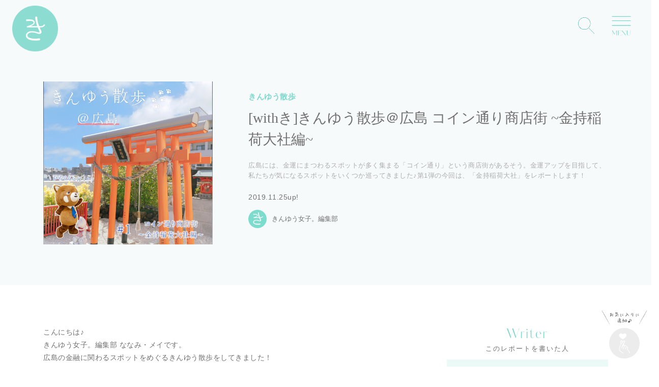

--- FILE ---
content_type: text/html; charset=UTF-8
request_url: https://kinyu-joshi.jp/report/JE8kkc
body_size: 62705
content:
<!DOCTYPE html>
<html lang="ja">
  <head>
    <meta charset="UTF-8">
    <meta name="viewport" content="viewport-fit=cover, width=device-width, initial-scale=1, maximum-scale=1, user-scalable=no">
    <title>[withき]きんゆう散歩＠広島 コイン通り商店街 ~金持稲荷大社編~</title>
    <meta name="description" content="広島には、金運にまつわるスポットが多く集まる「コイン通り」という商店街があるそう。金運アップを目指して、私たちが気になるスポットをいくつか巡ってきました♪第1弾の今回は、「金持稲荷大社」をレポートします！">
    <meta name="keywords" content="きんゆう女子,お金,投資,初心者,貯金">
    <meta name="copyright" content="Copyright &copy; きんゆう女子。 All Rights Reserved.">
    <link type="image/x-icon" rel="shortcut icon" href="/images/favicon.png">
    <meta http-equiv="Content-Type" content="text/html; charset=UTF-8">
    <meta http-equiv="X-UA-Compatible" content="IE=edge,chrome=1">
    <meta name="apple-mobile-web-app-title" content="きんゆう女子。">
    <meta property="og:image" content="https://sunday-lunch.s3.ap-northeast-1.amazonaws.com/stock/USPhJ3BxWXsSKVLv/images/20191224144409image.jpg">
    <meta http-equiv="Pragma" content="no-cache">
    <meta http-equiv="Cache-Control" content="no-cache">
    <meta http-equiv="Expires" content="0">
        
<meta name="description" content="広島には、金運にまつわるスポットが多く集まる「コイン通り」という商店街があるそう。金運アップを目指して、私たちが気になるスポットをいくつか巡ってきました♪第1弾の今回は、「金持稲荷大社」をレポートします！" />
<meta property="og:locale" content="ja_JP" />
<meta property="og:type" content="article" />
<meta property="og:title" content="[withき]きんゆう散歩＠広島 コイン通り商店街 ~金持稲荷大社編~" />
<meta property="og:description" content="広島には、金運にまつわるスポットが多く集まる「コイン通り」という商店街があるそう。金運アップを目指して、私たちが気になるスポットをいくつか巡ってきました♪第1弾の今回は、「金持稲荷大社」をレポートします！" />
<meta property="og:url" content="https://kinyu-joshi.jp/report/JE8kkc" />
<meta property="og:site_name" content="きんゆう女子。- 金融ワカラナイ女子のためのコミュニティ" />
<meta property="article:publisher" content="https://www.facebook.com/kinyujyoshi/" />
<meta property="fb:app_id" content="831295686992946" />
<meta property="og:image" content="https://sunday-lunch.s3.ap-northeast-1.amazonaws.com/stock/USPhJ3BxWXsSKVLv/images/thumb_20191224144409image.jpg" />
<meta property="og:image:width" content="1200" />
<meta property="og:image:height" content="630" />
<meta property="twitter:card" content="summary_large_image" />
<meta property="twitter:site" content="@kinyu_joshi" />
            <link href="https://kinyu-joshi.jp/report/JE8kkc" rel="canonical" />
        <!-- <link href="https://fonts.googleapis.com/earlyaccess/notosansjp.css" rel="stylesheet" /> -->
    <!-- Global site tag (gtag.js) - Google Analytics -->
<script async src="https://www.googletagmanager.com/gtag/js?id=UA-72608536-11"></script>
<script>
  window.dataLayer = window.dataLayer || [];
  function gtag(){dataLayer.push(arguments);}
  gtag('js', new Date());

  gtag('config', 'UA-72608536-11', {
      'custom_map': {
          'dimension1': 'clientId',
          'dimension2': 'secretBlog',
      },
      'linker': {
          'domains': ['official.kinyu-joshi.jp'] 
      }
  });
  gtag('set', {'user_id': 0});
</script>
<!-- Google Tag Manager -->
<script>(function(w,d,s,l,i){w[l]=w[l]||[];w[l].push({'gtm.start':
new Date().getTime(),event:'gtm.js'});var f=d.getElementsByTagName(s)[0],
j=d.createElement(s),dl=l!='dataLayer'?'&l='+l:'';j.async=true;j.src=
'https://www.googletagmanager.com/gtm.js?id='+i+dl;f.parentNode.insertBefore(j,f);
})(window,document,'script','dataLayer','GTM-TGX3R54');</script>
<!-- End Google Tag Manager -->
<!-- User Heat Tag(ヒートマップ) -->
<script type="text/javascript">
(function(add, cla){window['UserHeatTag']=cla;window[cla]=window[cla]||function(){(window[cla].q=window[cla].q||[]).push(arguments)},window[cla].l=1*new Date();var ul=document.createElement('script');var tag = document.getElementsByTagName('script')[0];ul.async=1;ul.src=add;tag.parentNode.insertBefore(ul,tag);})('//uh.nakanohito.jp/uhj2/uh.js', '_uhtracker');_uhtracker({id:'uhufpfgBtT'});
</script>
<!-- End User Heat Tag -->


    	<link type="text/css" rel="stylesheet" href="/assets/css/kinyu/animate.css?1520041687" />
	<link type="text/css" rel="stylesheet" href="/assets/css/kinyu/redactor.css?1532679858" />
	<link type="text/css" rel="stylesheet" href="/assets/css/kinyu/font-awesome.min.css?1530951913" />
	<link type="text/css" rel="stylesheet" href="https://stackpath.bootstrapcdn.com/bootstrap/4.1.3/css/bootstrap.min.css" />
	<link type="text/css" rel="stylesheet" href="/assets/css/kinyu/toastr.css?1637969589" />
	<link type="text/css" rel="stylesheet" href="/assets/css/kinyu/swiper.min.css?1520041687" />
	<link type="text/css" rel="stylesheet" href="/assets/css/base.css?1637969589" />
	<link type="text/css" rel="stylesheet" href="/assets/css/common.css?1692332572" />
	<link type="text/css" rel="stylesheet" href="/assets/css/header.css?1639197249" />
	<link type="text/css" rel="stylesheet" href="/assets/css/footer.css?1744107406" />
	<link type="text/css" rel="stylesheet" href="/assets/css/event_kessai.css?1637969589" />
	<script type="text/javascript" src="/assets/js/jquery-2.1.4.min.js?1520041687"></script>
	<script type="text/javascript" src="/assets/js/bootstrap.min.js?1520041687"></script>
	<script type="text/javascript" src="/assets/js/moment.js?1520041687"></script>
	<script type="text/javascript" src="/assets/js/bootcards.min.js?1520041687"></script>
	<script type="text/javascript" src="/assets/js/bootbox.min.js?1520041687"></script>
	<script type="text/javascript" src="/assets/js/toastr.min.js?1520041687"></script>
	<script type="text/javascript" src="/assets/js/loader.js?1520041687"></script>
	<script type="text/javascript" src="/assets/js/ajax.js?1543813840"></script>
	<script type="text/javascript" src="/assets/js/redactor.js?1532679858"></script>
	<script type="text/javascript" src="/assets/js/payment.js?1678069571"></script>
	<script type="text/javascript" src="/assets/js/imagemanager.js?1520041687"></script>
	<script type="text/javascript" src="/assets/js/filemanager.js?1520041687"></script>
	<script type="text/javascript" src="/assets/js/kinyu/main.js?1637969589"></script>
	<script type="text/javascript" src="/assets/js/kinyu/scrollreveal.min.js?1561598305"></script>
	<script type="text/javascript" src="/assets/js/kinyu/flipsnap.min.js?1637969589"></script>
	<script type="text/javascript" src="/assets/js/kinyu/slide.js?1638195000"></script>
	<script type="text/javascript" src="/assets/js/kinyu/swiper.min.js?1596364207"></script>


        <script type="text/javascript" src="//maps.google.com/maps/api/js?key=AIzaSyA4GboRExtWuyb6-2LomttKhak1A2qUkpM"></script>
        <meta name="google-site-verification" content="bt-Z1O8HWo_rQ3TlPedxm8q3q1xV9ky7hWlxAqisA2w" />
    <script type="text/javascript" src="/assets/js/kinyu/jquery.cookie.js"></script>
    <meta name="facebook-domain-verification" content="ywzmnvu5ozl44th4qiro26ghg3ylmr" />
    <link rel="stylesheet" href="https://use.typekit.net/gip2egh.css">
  </head>

  <body class="drawer drawer--right">
    <!-- Google Tag Manager (noscript) -->
    <noscript><iframe src="https://www.googletagmanager.com/ns.html?id=GTM-TGX3R54"
    height="0" width="0" style="display:none;visibility:hidden"></iframe></noscript>
    <!-- End Google Tag Manager (noscript) -->
    <h1 class="header-main-logo">
	<a href="/"><img src="/images/top-circle-logo.png" alt="きんゆう女子。" class="w-100"></a>
</h1>
<header>
	<div class="header-navigation-list" id="header-navigation-list">
		<ul class="row align-items-center justify-content-end h-100">
			<li><a class="mypage-link d-block text-center" href="/my">〉マイページ</a></li>
			<li><a class="omc-link d-block text-center" href="https://official.kinyu-joshi.jp/" target="_blank">〉オフィシャルメンバーズクラブ</a></li>
		</ul>
	</div>
</header>

<img id="top-search-open" class="header-search-icon link-point" src="/images/search-btn.png">

<div class="menu-trigger-container text-center open-navigation">
	<div class="menu-trigger">
		<img class="w-100" src="/images/menu/menu-img.svg">
	</div>
</div>

<div class="main-navigation">
	<img src="/images/menu/logo-ki.svg" class="logo-ki d-none d-lg-block">
	<img src="/images/menu/logo-ki01.svg" class="logo-ki d-block d-md-none">
	<div class="open-navigation" id="close-navigation"><img class="w-100" src="/images/menu/close-btn.svg"></div>
	<div class="main-menu-list-container row justify-content-end position-relative">
		<div class="main-menu-list-block">
			<div class="menu-list-el">
				<p class="deco-text ff-decoration kinjo-color">Menu</p>
				<ul class="menu-list">
					<li class="accent-list"><a href="/my">マイページ</a></li>
					<li class="accent-list"><a href="/regist_email">メンバー登録</a></li>
					<li class="accent-list"><a href="https://official.kinyu-joshi.jp/" target="_blank">オフィシャルメンバーズクラブ（OMC）</a></li>
					<li><a class="open-navigation" href="/event">参加して学ぶ<span>-イベント(女子会)</span></a></li>
					<li><a class="open-navigation" href="/report">読んで学ぶ<span>-レポート</span></a></li>
				</ul>				
			</div>
			<div class="mypage-menu">
				<div class="menu-list-el position-relative">
					<p class="deco-text ff-decoration kinjo-color">Mypage<br><span class="ff-mincho">マイページ・メニュー</span></p>
					<ul class="menu-list">
						<li><a href="/my#meber-only-event">参加予定のイベント</a></li>
						<li><a href="/my/report">お気に入り</a></li>
						<li><a href="/members">メンバー一覧</a></li>
						<li><a href="/my/profile">プロフィール設定</a></li>
      			<li><a href="/my/account">アカウント設定</a></li>
      			<li><a href="/logout">ログアウト</a></li>
					</ul>				
				</div>
			</div>
			<div class="kinjo-social-list">
	      <ul class="row justify-content-center">
	        <li class="social-instagram"><a href="https://www.instagram.com/kinyu_joshi/" target="_blank">Instagram</a></li>
	        <li class="social-twitter"><a href="https://twitter.com/kinyu_joshi" target="_blank">X（旧Twitter）</a></li>
	      </ul>
	    </div>
	    <div class="navigation-about-kinjo">
		    <div class="footer-kinjo-block position-relative mx-auto">
		      <div class="footer-logo">
		        <img src="/images/common/logo_w.svg" alt="きんゆう女子。">
		      </div>
		      <div class="footer-kinjo-text">
		        <p class="main-title text-center ff-mincho">金融ワカラナイ女子による、<br class="d-none d-md-block">ワカラナイ女子のための金融コミュニティ</p>
		        <p class="description">身近な家計管理から世界経済まで、広い意味での「金融」をテーマに勉強する女子会を開催しています。女子会は、基本少人数制。同世代や同じ目線の方々が、安心して話せる場所になるよう工夫しています。「自分なりの判断基準」を見つけていくお手伝いをしています。</p>
		      </div>
		    </div>
		  </div>
		</div>
	</div>
</div>

<div class="kinyu-sp-header-search">
  <div class="kinyu-top-search-block text-center">
    <div class="close-block link-point">
      <img class="w-100" src="/images/menu/close-btn.svg">
    </div>
    <img class="search-title" src="/images/search-title-white.png">
    <div class="kinyu-top-search mx-auto">
      <form action="/report/search" method="get" class="d-flex">
        <input type="text" name="search_text" class="search" placeholder="気になるキーワード♪" autocomplete="off">
        <button onClick="ga('send', 'event', 'sp-header-link', 'click', 'search', 1);"><img src="/images/search-btn.svg"></button>
      </form>
    </div>
    <p class="sub-search-title"><span style="color: #f3626c;">＊</span>レポートページに移動します。</p>
  </div>
</div>

<script>
	$(function() {
  	$('.menu-trigger-container').hover(function() {
    	$('.menu-trigger').toggleClass('active');
    	return false;
  	});
  	$('#top-search-open').click(function() {
  		$('.kinyu-sp-header-search').fadeIn();
  	});
  	$('.kinyu-sp-header-search .close-block').click(function() {
  		$('.kinyu-sp-header-search').fadeOut();
  	});
	});
	$(document).ready(function(){
		fixed_menu = 0;
		$(window).scroll(function(){
			if( $(this).scrollTop() > 70 ){
				if(fixed_menu==0){
					$('#header-navigation-list').fadeIn();
					fixed_menu=1;
				}
			} else {
				if(fixed_menu){
					$('#header-navigation-list').fadeOut();
					fixed_menu=0;
				}
			}
		});
	});
</script>
    <div class="kinyu-container">
      <div class="kinyu-main">
        <div class="kinyu-details-block">
  <div class="kinyu-details-introduction">
    <div class="kinyu-details-introduction-inner container">
      <div class="img-box position-relative" style="background:url(https://sunday-lunch.s3.ap-northeast-1.amazonaws.com/stock/USPhJ3BxWXsSKVLv/images/20191224144409image.jpg) center center / cover no-repeat;">
              </div>
      <div class="text-box">
        <div class="text-box-inner">
                      <p class="kinjo-color category font-weight-bold"><span>きんゆう散歩</span></p>
                    <h2 class="ff-mincho">[withき]きんゆう散歩＠広島 コイン通り商店街 ~金持稲荷大社編~</h2>
          <p class="description">広島には、金運にまつわるスポットが多く集まる「コイン通り」という商店街があるそう。金運アップを目指して、私たちが気になるスポットをいくつか巡ってきました♪第1弾の今回は、「金持稲荷大社」をレポートします！</p>
          <p class="description-sub">2019.11.25up!</p>
                      <div class="report-author">
              <img class="report-author-thumbnail" src="https://sunday-lunch.s3.ap-northeast-1.amazonaws.com/stock/1386887648032732/images/crop_20191101163816image.jpg">
              <div class="report-author-info">
                <div class="report-author-info-name">きんゆう女子。編集部</div>
              </div>
            </div>
                  </div>
      </div>
    </div>
  </div>


      <div class="report-detail-block">
      <!-- ログインしている場合 -->
      <div class="report-detail-block-inner container">
        <div class="report-detail-main">
          <p>こんにちは♪<br></p>

<p>きんゆう女子。編集部 ななみ・メイです。</p>













<p>広島の金融に関わるスポットをめぐるきんゆう散歩をしてきました！<br></p>













<p><br></p>













<p>そして今回、広島の中心になっている大きな銀行さんの一つ、広島銀行さんからレッサーパンダのひろくんにもゲストで来ていただきました！</p>













<p><br>ひろくんと一緒に広島の金融スポットや魅力を6回に分けてお伝えします！</p>













<p><br></p>















<figure><img data-image="" src="https://sunday-lunch.s3.ap-northeast-1.amazonaws.com/stock/USPhJ3BxWXsSKVLv/images/20191106161855%E3%81%8D%E3%82%93%E3%82%86%E3%81%86%E6%95%A3%E6%AD%A9%E5%BA%83%E5%B3%B6_%E3%83%95%E3%82%9A%E3%83%AD%E3%83%95.jpg"></figure>















<p><br></p>















<p><strong>今回のお散歩コース</strong><br>・五日市駅近くのコイン通り商店街<br>・金持稲荷大社<br>・1億円体験スポット</p>















<h2>きんゆう散歩@広島、コイン通りを探検！
</h2>















<p>この日の散歩は五日市駅からスタート！</p>















<p>コイン通り商店街までは歩いて10分ほどです。<br></p>















<p><br></p>















<figure><img data-image="" src="https://sunday-lunch.s3.ap-northeast-1.amazonaws.com/stock/USPhJ3BxWXsSKVLv/images/20191107152026DSC04559.jpg"></figure>















<p><br></p>















<h2>まず最初に、金持稲荷大社（かねもちいなりたいしゃ）へ！</h2>















<p>金持稲荷大社（かねもちいなりたいしゃ）は、広島市佐伯区、五日市コイン通りにある神社です。</p>















<p>五日市駅からは歩いて10分ほどの用品名酒（ようしなめいしゅ）センターという酒屋さんの屋上という、少し変わったところにあります。</p>















<p><br></p>















<p>そんな神社らしくない場所にありながら、京都にある伏見稲荷大社からお御霊(みたま)を授かった、由緒正しき正一位の稲荷大社なんだそうです。</p>















<p><br></p>















<figure><img data-image="" src="https://sunday-lunch.s3.ap-northeast-1.amazonaws.com/stock/USPhJ3BxWXsSKVLv/images/20191106163626DSC04627.jpg"></figure>















<p><br></p>















<p>名前に金持ちと入っているので、ご利益ありそう！とワクワクしながら向かいました♪</p>















<p>屋上へ続く階段を登ろうとするとこんなオブジェを発見！<br>入り口からご利益がありそう。</p>















<p><br></p>















<figure><img data-image="" src="https://sunday-lunch.s3.ap-northeast-1.amazonaws.com/stock/USPhJ3BxWXsSKVLv/images/20191107143751DSC04659.jpg"></figure>















<p><br></p>















<p>開運の若木と呼ばれていて、１円硬貨に描かれている若木なんだそうです。</p>















<p><br></p>















<p>思わず１円玉を実際に出して見比べてしまいました。<br>立体だとこんな感じなんですね！</p>















<p><br></p>















<p>ポツポツと結ばれているおみくじも気になるところです・・・。</p>















<p><br></p>















<p>さらに階段を登っていくと、おみくじが所狭しと結ばれています。</p>















<p><br></p>















<figure><img data-image="" src="https://sunday-lunch.s3.ap-northeast-1.amazonaws.com/stock/USPhJ3BxWXsSKVLv/images/20191106164449DSC04638.jpg"></figure>















<p><br></p>















<figure><img data-image="" src="https://sunday-lunch.s3.ap-northeast-1.amazonaws.com/stock/USPhJ3BxWXsSKVLv/images/20191106164527DSC04636.jpg"></figure>















<p><br></p>















<p>多くの方が参拝に訪れているようです。<br></p>















<p><br></p>















<h2>神社に来たらやっぱりおみくじ♪</h2>















<p>そして、たくさん結ばれていたおみくじは自動販売機スタイルで販売されていました！<br>ちょっとめずらしいかも。</p>















<p><br></p>















<figure><img data-image="" src="https://sunday-lunch.s3.ap-northeast-1.amazonaws.com/stock/USPhJ3BxWXsSKVLv/images/20191106164658DSC04639.jpg"></figure>















<p><br></p>















<p>初めて見たので新鮮です。<br>このおみくじ自動販売機、広島市内の他の神社でも目にしました。</p>















<p><br></p>















<p>広島では一般的なのでしょうか？<br>とても気になります。</p>















<p><br></p>















<p>それはさておき、早速おみくじを引いていきます。</p>















<p><br></p>















<p>おみくじの結果は・・・</p>















<p><br></p>















<figure><img data-image="" src="https://sunday-lunch.s3.ap-northeast-1.amazonaws.com/stock/USPhJ3BxWXsSKVLv/images/20191106164816DSC04657.jpg"></figure>















<p><br></p>















<p>小吉でした！</p>















<p><br></p>















<p>金運にまつわる「商い」の運勢を見てみます。</p>















<p><br></p>















<p>「他人の世話で利あり」</p>















<p><br></p>















<p>と書かれていました。なんだか良さそう！？</p>















<p>人とのご縁を大事にしていこうと思います。</p>















<p><br></p>















<h2>いよいよ屋上に出て参拝です。</h2>















<p><br></p>















<figure><img data-image="" src="https://sunday-lunch.s3.ap-northeast-1.amazonaws.com/stock/USPhJ3BxWXsSKVLv/images/20191107140001DSC04657.jpg"></figure>















<p><br></p>















<p>鳥居をくぐり、お賽銭を投げます。</p>















<p><br></p>















<figure><img data-image="" src="https://sunday-lunch.s3.ap-northeast-1.amazonaws.com/stock/USPhJ3BxWXsSKVLv/images/20191106165056DSC04650.jpg"></figure>















<p><br></p>















<p>「お金持ちになれますように・・・」と、願いをこめて参拝しました。</p>















<p><br></p>















<h2>参拝後は用品名酒センターで1億円体験♪</h2>















<p>参拝した後に立ち寄ったのは、このビルの１階にある用品名酒（ようしなめいしゅ）センター。</p>















<p><br></p>















<p>店頭には「１億円体験コーナー」の文字が。</p>















<p><br></p>















<figure><img data-image="" src="https://sunday-lunch.s3.ap-northeast-1.amazonaws.com/stock/USPhJ3BxWXsSKVLv/images/20191106165437DSC04661.jpg"></figure>















<p><br></p>















<p>体験してみましたが、結構な重量感！両手で持つのがやっとです。</p>















<p><br></p>















<p>ちなみに、重さは約１０kgだそうです。どうりで重いはず・・・。</p>















<p><br></p>















<figure><img data-image="" src="https://sunday-lunch.s3.ap-northeast-1.amazonaws.com/stock/USPhJ3BxWXsSKVLv/images/20191106165523DSC04662.jpg"></figure>















<p><br></p>















<p><br></p>















<p>店内では、ご利益ありそうな開運グッズとともに、金持ブランドという日本酒が売られていました。</p>















<p><br></p>















<figure><img data-image="" src="https://sunday-lunch.s3.ap-northeast-1.amazonaws.com/stock/USPhJ3BxWXsSKVLv/images/20191106165656DSC04665.jpg"></figure>















<p><br></p>















<figure><img data-image="" src="https://sunday-lunch.s3.ap-northeast-1.amazonaws.com/stock/USPhJ3BxWXsSKVLv/images/20191106165715DSC04663.jpg"></figure>















<p><br></p>















<p>この金持酒、広島の『八幡川酒造』で作られている上、鳥取県の金持神社で１本１本金運・開運祈願も受けているようです！</p>















<p><br></p>















<p>金持稲荷大社でお参りしたついでに、こちらのお酒でさらに金運アップしそうです♪</p>















<p>次回はコイン通りの開運スポット&食べ歩きスイーツをご紹介します。<br><br></p>















<p>お楽しみに！</p>















<p><br></p>















<p><br></p>















<p><br></p>















<p>＊関連情報<br><a href="https://xn--nbk8b1b6pj71n4xlv32ec8m.jp/index.html" target="true">コイン通り商店街</a></p>















<p><br></p>















<p><br></p>















<p>今回、広島にある金融スポットを教えてくれて、街のガイドもしていただいた広島銀行さんについてもっと知りたい方は、広島銀行さんのサイトも見てみてね。</p>















<p>（外部サイトに遷移します）</p>













<p><br></p>















<p><br></p>













<figure class="hirogin_banner"><a href="https://www.hirogin.co.jp/" target="_blank"><img data-image="" src="https://sunday-lunch.s3.ap-northeast-1.amazonaws.com/stock/USPhJ3BxWXsSKVLv/images/20191115141525%E5%BA%83%E5%B3%B6%E9%8A%80%E8%A1%8C%E3%81%95%E3%82%93%E3%83%8F%E3%82%99%E3%83%8A%E3%83%BC.jpg" alt="" title=""></a></figure>













<p><br></p>















<p><br></p>















<p>このレポートは、パートナーとともに、きんゆう女子。コミュニティが企画・制作しています。</p>













<p>運営会社:TOE THE LINE（きんゆう女子。） <a href="https://toetheline.jp/">https://toetheline.jp/</a><br>パートナー:株式会社広島銀行 <a href="https://www.hirogin.co.jp/" target="true">https://www.hirogin.co.jp/</a></p>













<p><br></p>















<p><br></p>















<style>
.hirogin_banner {
max-width: 500px;
}
</style>
          <div class="report-share">
            <div class="report-share-inner d-flex align-items-center">
                              <div class="report-share-imgblock" style="background:url(https://sunday-lunch.s3.ap-northeast-1.amazonaws.com/stock/USPhJ3BxWXsSKVLv/images/thumb_20191224144409image.jpg) center center / cover no-repeat;"><div class="bg-white05"></div></div>
                            <div class="report-share-textblock text-center" style="margin-inline:auto;">
                <p class="share-this-title ff-mincho">このレポートをみんなに教える</p>
                <p class="share-this-page ff-decoration font-italic">Share this page!</p>
                <div class="social-list">
                  <ul>
                    <li><a <a href="https://www.facebook.com/sharer/sharer.php?u=https%3A%2F%2Fkinyu-joshi.jp%2Freport%2FJE8kkc" target="_blank" class="facebook"><img class="social-logo" src="/images/social/facebook_white01.png"></a></li><li><a href="https://twitter.com/intent/tweet?url=https%3A%2F%2Fkinyu-joshi.jp%2Freport%2FJE8kkc&via=kinyu_joshi&text=[withき]きんゆう散歩＠広島 コイン通り商店街 ~金持稲荷大社編~" target="_blank" class="twitter"><img class="social-logo" src="/images/social/x_white01.png"></a></li>
                  </ul>
                </div>
              </div>
            </div>
          </div>
        </div>
        <div class="report-detail-sidebar">
          <p class="sidebar-title ff-decoration-bold kinjo-color text-center">Writer<span class="d-block ff-mincho color-generally font-weight-normal">このレポートを書いた人</span></p>
<div class="report-writer">
  <div class="report-writer-inner">
    <div class="img-box">
      <div class="report-writer-img-wrapper" style="background-image: url(https://sunday-lunch.s3.ap-northeast-1.amazonaws.com/stock/1386887648032732/images/20191101163816image.jpg); background-position: center center; background-size: cover;"></div>
    </div>
    <div class="report-writer-profile-wrapper">
      <p class="writer-profile-top"><span class="writer-position">編集部</span><span class="writer-name ff-mincho">きんゆう女子。編集部</span></p>
      <p class="writer-profile-text">難しい、わかりにくい「きんゆう」を楽しく学びたい女性たちのためにゆる〜く、情報発信しています♪気になる、面白い、シェアしたい！と思ったことを調べながら勉強しながら、書いています。✏️ </p>
      <div class="author-footer-social-list">
        <ul class="d-flex align-items-center">
                    <li class="website">
            <a href="https://kinyu-joshi.jp/" target="_blank" class="d-block">
              <img src="/images/social/web_icon.svg">
            </a>
          </li>
                              <li>
            <a href="https://www.instagram.com/kinyu_joshi/" target="_blank" class="d-block">
              <img src="/images/social/instagram_icon.svg">
            </a>
          </li>
                              <li>
            <a href="https://twitter.com/kinyu_joshi" target="_blank" class="d-block">
              <img src="/images/social/x_icon.svg">
            </a>
          </li>
                              <li>
            <a href="https://www.facebook.com/kinyujyoshi/" target="_blank" class="d-block">
              <img src="/images/social/fb_icon.svg">
            </a>
          </li>
                  </ul>
      </div>
    </div>
  </div>
</div>

<div class="sidebar-report-list">
  <p class="sidebar-title ff-decoration-bold kinjo-color">New Article<span class="d-block ff-mincho color-generally font-weight-normal">-新着レポート</span></p>
  <ul>
        <li>
      <a class="d-flex" href="/report/xW2S7f">
        <div class="img-block h-100" style="background: url(https://sunday-lunch.s3.ap-northeast-1.amazonaws.com/stock/VD0giJnhsdtFjK9t/images/thumb_20260112235224image.jpg) center center / cover no-repeat;"></div>
        <div class="text-block">
                      <p class="kinjo-color category"><span>イベントレポート</span></p>
                    <h3 class="kinyu-top-list-title ff-mincho">2025年の締めくくりは「美と投資」✨アクシージア&times;クリスマス・アフタヌーンティー開催レポート  </h3>
        </div>
      </a>
    </li>
        <li>
      <a class="d-flex" href="/report/AokuMl">
        <div class="img-block h-100" style="background: url(https://sunday-lunch.s3.ap-northeast-1.amazonaws.com/stock/elXYQW81v7M2JLye/images/thumb_20260113051917image.jpg) center center / cover no-repeat;"></div>
        <div class="text-block">
                      <p class="kinjo-color category"><span>取材レポート</span></p>
                    <h3 class="kinyu-top-list-title ff-mincho">新年のご挨拶とトルコ金融レポート</h3>
        </div>
      </a>
    </li>
        <li>
      <a class="d-flex" href="/report/44Dubx">
        <div class="img-block h-100" style="background: url(https://sunday-lunch.s3.ap-northeast-1.amazonaws.com/stock/elXYQW81v7M2JLye/images/thumb_20251222004730image.jpg) center center / cover no-repeat;"></div>
        <div class="text-block">
                      <p class="kinjo-color category"><span>女子会レポート</span></p>
                    <h3 class="kinyu-top-list-title ff-mincho">【前編】梅の花グループ（7604）体験型IR 京都女子会レポ  〜セントラルキッチン見学ツアー♪〜</h3>
        </div>
      </a>
    </li>
        <li>
      <a class="d-flex" href="/report/PVVHF3">
        <div class="img-block h-100" style="background: url(https://sunday-lunch.s3.ap-northeast-1.amazonaws.com/stock/5MOyK85g60JVJucG/images/thumb_20251106142600image.jpg) center center / cover no-repeat;"></div>
        <div class="text-block">
                      <p class="kinjo-color category"><span>イベントレポート</span></p>
                    <h3 class="kinyu-top-list-title ff-mincho">名証IR EXPO 2025 訪問先⑥名南M＆A株式会社（7076）〜売り手も買い手も安心して頼める、地域密着型のM&amp;A仲介〜</h3>
        </div>
      </a>
    </li>
        <li>
      <a class="d-flex" href="/report/CIoKAu">
        <div class="img-block h-100" style="background: url(https://sunday-lunch.s3.ap-northeast-1.amazonaws.com/stock/5MOyK85g60JVJucG/images/thumb_20251024162636image.jpg) center center / cover no-repeat;"></div>
        <div class="text-block">
                      <p class="kinjo-color category"><span>イベントレポート</span></p>
                    <h3 class="kinyu-top-list-title ff-mincho">名証IR EXPO 2025  訪問先⑤アップコン株式会社（5075）さん 〜未来と地盤を支える〜</h3>
        </div>
      </a>
    </li>
      </ul>
  <a class="sidebar-report-link d-block text-center" href="/report">〉レポート一覧</a>
</div>

<!-- 人気キーワード -->
<div class="sidebar-list-block02">
  <p class="sidebar-title ff-decoration-bold kinjo-color text-center">Popular Keywords<span class="d-block ff-mincho color-generally font-weight-normal">人気キーワード</span></p>
  <div class="sidebar-keywords-list">
    <ul class="d-inline-flex flex-wrap">
      <li><a class="link-color" href="/report/search?search_text=つみたてNISA">#つみたてNISA</a></li>
      <li><a class="link-color" href="/report/search?search_text=iDeCo">#iDeCo</a></li>
      <li><a class="link-color" href="/report/search?search_text=貯金">#貯金</a></li>
      <li><a class="link-color" href="/report/search?search_text=投資">#投資</a></li>
      <li><a class="link-color" href="/report/search?search_text=お金の管理">#お金の管理</a></li>
      <li><a class="link-color" href="/report/search?search_text=家計簿">#家計簿</a></li>
      <li><a class="link-color" href="/report/search?search_text=[withき]">#withき</a></li>
      <li><a class="link-color" href="/report/search?search_text=ごきんじょさん">#ごきんじょさん</a></li>
    </ul>
  </div>
</div>

<!-- SNS -->
<div class="sidebar-list-block02 sidebar-event-list">
  <p class="sidebar-title ff-decoration-bold kinjo-color text-center">Join & Learn<span class="d-block ff-mincho color-generally font-weight-normal">参加しして学ぼう</span></p>
  <div class="event-content">
    <div class="swiper-container sidebar-event-slide">
      <div class="swiper-wrapper swiper-main-slide">
                            
<div class="swiper-slide">
<div class="pr">
        <a class="d-block js-track" href="/event/Bd73lw" data-category="sp-top-link" data-action="click" data-value="1">
            <div class="img-box position-relative" style="background: url(https://sunday-lunch.s3.ap-northeast-1.amazonaws.com/stock/elXYQW81v7M2JLye/images/thumb_20251215231552image.jpg) center center / cover no-repeat;">
                            <!-- PR用イメージ挿入箇所 -->
                <p class="with_ki-label"><img class="w-100" src="/images/report/with_ki-label.png"></p>
                                </div>
        <div class="text-box">
            <div class="kinyu-event-kind">
                <p class="text-white">
                  <span class="date-box">
                                          <span class="date text-newline">2026年01月28日（水）</span>
                                      </span>
                </p>
            </div>
            <h3 class="event-title ff-mincho text-newline">【姉妹コミュ・ご招待枠 人気につき増席！】 2026年、（おかねも）印象もキャリアも、アップデート♪ </h3>
            <div class="event-subbox">
                                                      <p class="event-subbox-el text-newline">参加費：無料</p>
                                                  <p class="event-subbox-el text-newline">場所：東京都渋谷区恵比寿4-3-8 KDX恵比寿ビル5F FANTAS technology株式会社 社内カフェ・スペース</p>
            </div>
        </div>
    </a>
</div>
</div>
                            
<div class="swiper-slide">
<div class="pr">
        <a class="d-block js-track" href="/event/00IifR" data-category="sp-top-link" data-action="click" data-value="1">
            <div class="img-box position-relative" style="background: url(https://sunday-lunch.s3.ap-northeast-1.amazonaws.com/stock/elXYQW81v7M2JLye/images/thumb_20260105035125image.jpg) center center / cover no-repeat;">
                            <!-- PR用イメージ挿入箇所 -->
                <p class="with_ki-label"><img class="w-100" src="/images/report/with_ki-label.png"></p>
                                      <p class="event-applicable">＊受付終了しました</p>
                    </div>
        <div class="text-box">
            <div class="kinyu-event-kind">
                <p class="text-white">
                  <span class="date-box">
                                          <span class="date text-newline">2026年01月29日（木）</span>
                                      </span>
                </p>
            </div>
            <h3 class="event-title ff-mincho text-newline">【横浜】きん女。新年会✨ with 梅の花グループ（7604）体験型IR女子会♪</h3>
            <div class="event-subbox">
                                                      <p class="event-subbox-el text-newline">参加費：無料</p>
                                                  <p class="event-subbox-el text-newline">場所：横浜スカイビル店</p>
            </div>
        </div>
    </a>
</div>
</div>
                            
<div class="swiper-slide">
<div>
        <a class="d-block js-track" href="/event/f6STuD" data-category="sp-top-link" data-action="click" data-value="1">
            <div class="img-box position-relative" style="background: url(https://sunday-lunch.s3.ap-northeast-1.amazonaws.com/stock/elXYQW81v7M2JLye/images/thumb_20260106225512image.jpg) center center / cover no-repeat;">
                                </div>
        <div class="text-box">
            <div class="kinyu-event-kind">
                <p class="text-white">
                  <span class="date-box">
                                          <span class="date text-newline">2026年03月03日（火）</span>
                                      </span>
                </p>
            </div>
            <h3 class="event-title ff-mincho text-newline"><span class="secret-icon"></span>【企画中】3月3日、きん女。10周年</h3>
            <div class="event-subbox">
                                                      <p class="event-subbox-el text-newline">参加費：無料</p>
                                                  <p class="event-subbox-el text-newline">場所：兜町・茅場町界隈を予定</p>
            </div>
        </div>
    </a>
</div>
</div>
                            
<div class="swiper-slide">
<div>
        <a class="d-block js-track" href="/event/wufIov" data-category="sp-top-link" data-action="click" data-value="1">
            <div class="img-box position-relative" style="background: url(https://sunday-lunch.s3.ap-northeast-1.amazonaws.com/stock/elXYQW81v7M2JLye/images/thumb_20260106223615image.jpg) center center / cover no-repeat;">
                                </div>
        <div class="text-box">
            <div class="kinyu-event-kind">
                <p class="text-white">
                  <span class="date-box">
                                          <span class="date text-newline">2026年05月11日（月）</span>
                                      </span>
                </p>
            </div>
            <h3 class="event-title ff-mincho text-newline">【予告】Dubai FinTech Summit 2026 </h3>
            <div class="event-subbox">
                                                      <p class="event-subbox-el text-newline">参加費：無料</p>
                                                  <p class="event-subbox-el text-newline">場所：Madinat Jumeirah</p>
            </div>
        </div>
    </a>
</div>
</div>
                            
<div class="swiper-slide">
<div>
        <a class="d-block js-track" href="/event/bd5uKr" data-category="sp-top-link" data-action="click" data-value="1">
            <div class="img-box position-relative" style="background: url(https://sunday-lunch.s3.ap-northeast-1.amazonaws.com/stock/elXYQW81v7M2JLye/images/thumb_20260106224632image.jpg) center center / cover no-repeat;">
                                      <p class="event-applicable">＊受付終了しました</p>
                    </div>
        <div class="text-box">
            <div class="kinyu-event-kind">
                <p class="text-white">
                  <span class="date-box">
                                          <span class="date text-newline">2026年10月16日（金）</span>
                                      </span>
                </p>
            </div>
            <h3 class="event-title ff-mincho text-newline">【予告】French FinTech Week </h3>
            <div class="event-subbox">
                                                      <p class="event-subbox-el text-newline">参加費：無料</p>
                                                  <p class="event-subbox-el text-newline">場所：調整中</p>
            </div>
        </div>
    </a>
</div>
</div>
                            
<div class="swiper-slide">
<div>
        <a class="d-block js-track" href="/event/acJQRT" data-category="sp-top-link" data-action="click" data-value="1">
            <div class="img-box position-relative" style="background: url(https://sunday-lunch.s3.ap-northeast-1.amazonaws.com/stock/elXYQW81v7M2JLye/images/thumb_20260106223946image.jpg) center center / cover no-repeat;">
                                      <p class="event-applicable">＊受付終了しました</p>
                    </div>
        <div class="text-box">
            <div class="kinyu-event-kind">
                <p class="text-white">
                  <span class="date-box">
                                          <span class="date text-newline">2026年11月19日（木）</span>
                                      </span>
                </p>
            </div>
            <h3 class="event-title ff-mincho text-newline">【予告】Singapore FinTech Festival 2026</h3>
            <div class="event-subbox">
                                                      <p class="event-subbox-el text-newline">参加費：無料</p>
                                                  <p class="event-subbox-el text-newline">場所：Singapore EXPO</p>
            </div>
        </div>
    </a>
</div>
</div>
                      </div>
    </div>
    <div class="swiper-button-prev sidebar-event-prev"></div>
    <div class="swiper-button-next sidebar-event-next"></div>
  </div>
  <div class="text-center">
    <div class="swiper-pagination sidebar-event-swiper-pagination"></div>
  </div>
</div>

<!-- SNS -->
<div class="sidebar-list-block02 sidebar-social-list-block">
  <p class="sidebar-title ff-decoration-bold kinjo-color text-center">Follow Me!<span class="d-block ff-mincho color-generally font-weight-normal">SNSでも<br>情報発信しています♪</span></p>
  <div class="sidebar-social-list">
    <ul class="d-flex justify-content-center">
      <li class="instagram"><a href="https://www.instagram.com/kinyu_joshi/" target="_blank"><img class="w-100" src="/images/social/insta-icon-main.svg"></a></li>
      <li class="twitter"><a href="https://twitter.com/kinyu_joshi" target="_blank"><img class="w-100" src="/images/social/x-icon-main.svg"></a></li>
      <li class="line"><a href="https://lin.ee/OFHGpg7" target="_blank"><img class="w-100" src="/images/social/line-icon-main.svg"></a></li>
    </ul>
  </div>
</div>
        </div>
      </div>
    </div>
    <!-- OMC -->
<div class="main-block omc-content position-relative" id="omc-link">
	<div class="single-title-block text-center">
		<p class="deco-text ff-decoration font-italic kinjo-color text-center mx-auto">Let’s share with Us!</p>
    <h2 class="main-title ff-mincho text-center">オフィシャルメンバーとして<br>アクティブに活動しよう♪</h2>
   </div>
	<div class="main-block-inner container position-relative">
		<div class="omc-contentsafter-list mx-auto">
			<div class="omc-contentsafter-list-el">
				<div class="row align-items-center">
					<div class="col-4 col-md-4 img-block order-1">
						<img class="w-100" src="/images/omc/omc01.png">
					</div>
					<div class="col-8 col-md-8 text-block order-2">
						<p class="main-title ff-mincho">自分の感じていることを素直に表現しよう。</p>
						<p class="description d-none d-md-block">定期的にメルマガでアンケートをお送りします。アンケートに回答することで、みなさんの金融や経済に関する声を届けてください。コミュニティだけでなく社会にも貢献しましょう。</p>
					</div>
				</div>
			</div>
			<div class="omc-contentsafter-list-el">
				<div class="row align-items-center">
					<div class="col-4 col-md-4 img-block order-2">
						<img class="w-100" src="/images/omc/omc02.png">
					</div>
					<div class="col-8 col-md-8 text-block order-1">
						<p class="main-title ff-mincho">自分の体験や生活の工夫を発信しよう（女子会や記事で）</p>
						<p class="description d-none d-md-block">お金テーマ×あなたの得意なこと・好きなことをテーマに女子会や教室を主催したり、編集部に体験談を寄稿することができます。金融・経済だけでなく、日々の生活をちょっと豊かにする考え方や工夫などもお待ちしています。</p>
					</div>
				</div>
			</div>
			<div class="omc-contentsafter-list-el">
				<div class="row align-items-center">
					<div class="col-4 col-md-4 img-block order-1">
						<img class="w-100" src="/images/omc/omc03.png">
					</div>
					<div class="col-8 col-md-8 text-block order-2">
						<p class="main-title ff-mincho">オンラインコミュニティでつながって、語り合おう、支え合おう</p>
						<p class="description d-none d-md-block">オフィシャルメンバー限定コミュニティでは、メンバー同士がオープンに会話ができます。誰かが疑問に思ったことや寄せられた質問やモヤモヤ・お悩みはみんなで解決！マナーを守って参加してくださいね。</p>
					</div>
				</div>
			</div>
			<div class="omc-contentsafter-list-el">
				<div class="row align-items-center">
					<div class="col-4 col-md-4 img-block order-2">
						<img class="w-100" src="/images/omc/omc05.svg">
					</div>
					<div class="col-8 col-md-8 text-block order-1">
						<p class="main-title ff-mincho">OMCでの活動に応じてソーシャルギフトをお届け。有意義に使おう。</p>
						<p class="description d-none d-md-block">活動の頑張りに応じて、時々「お礼（ソーシャルギフト）」をお届けいたします。コミュニティが活性化していくことで一人一人にパワーチャージできる仕組みです。（ソーシャルギフトはAmazonギフト等になります）</p>
					</div>
				</div>
			</div>
			<div class="omc-contentsafter-list-other-el">
				<div class="omc-contentsafter-list-link">
					<img class="d-block omc-link-title mx-auto" src="/images/omc/omc-link-title.svg">
					<a class="kinjo-link d-block mx-auto position-relative" href="https://official.kinyu-joshi.jp/">〉オフィシャルメンバーズクラブ</div></a>
				</div>
			</div>
		</div>
	</div>
</div>


<!-- OMC -->
<div class="main-block special-contents" id="special-contents">
	<div class="main-block-inner container">
		<div class="single-title-block position-relative text-center">
      <p class="deco-text ff-decoration font-italic kinjo-color">Special Contents</p>
      <h2 class="main-title ff-mincho">スペシャルコンテンツ</h2>
    </div>
		<div class="special-contents-list mx-auto row">
			<div class="special-contents-list-el">
				<a href="/kinjo_check">
					<div class="row align-items-center">
						<div class="img-box col-6"><img class="w-100" src="/images/special_contents/kinjo-shindan.jpg"></div>
						<div class="text-box col-6">
							<p class="special-contents-title ff-mincho">きん女。診断</p>
							<p class="special-contents-description">わたしはどんな人になって、これからどういった人生を送っていきたい？今のわたしはどんな人...？3〜6問の質問に答えて、あなた自身のことを知るヒントにしましょう♪</p>
							<p class="d-none d-md-block link-text kinjo-color font-weight-bold">〉ページはこちら</p>
						</div>
					</div>
				</a>
			</div>
			<div class="special-contents-list-el">
				<a href="/myway">
					<div class="row align-items-center">
						<div class="img-box col-6 order-2 order-md-1"><img class="w-100" src="/images/special_contents/kinjo-myway.jpg"></div>
						<div class="text-box col-6 order-1 order-md-2">
							<p class="special-contents-title ff-mincho">「わたし」を知る</p>
							<p class="special-contents-description">豊かに生きるための第一歩は「自分を知ること」。そこがわかってこそ、お金の使い方や自分の道も見えてくるはず。ここでは、「わたしを知ること」をテーマに情報を発信しています。</p>
							<p class="d-none d-md-block link-text kinjo-color font-weight-bold">〉ページはこちら</p>
						</div>
					</div>
				</a>
			</div>
			<div class="special-contents-list-el">
				<div class="comingsoon-box"><p class="text-center ff-decoration font-italic">Coming soon！</p></div>
				<div class="row align-items-center">
					<div class="img-box col-6"><img class="w-100" src="/images/oyakudachi/oyakudachi-thum.jpg"></div>
					<div class="text-box col-6">
						<p class="special-contents-title ff-mincho">金融のお役立ち情報</p>
						<p class="special-contents-description">金融に関する情報を集めていると不安に思ったり、相談したいことってありますよね。そんな時に役に立つ金融機関さんが発信している情報をまとめてみました。</p>
						<!-- <a class="d-block kinjo-color font-weight-bold" href="/oyakudachi">〉ページはこちら</a> -->
					</div>
				</div>
			</div>
			<div class="special-contents-list-el">
				<a href="/kinyu_sanpo">
					<div class="row align-items-center">
						<div class="img-box col-6 order-2 order-md-1"><img class="w-100" src="/images/special_contents/kinjo-sanpo.jpg"></div>
						<div class="text-box col-6 order-1 order-md-2">
							<p class="special-contents-title ff-mincho">きんゆう散歩</p>
							<p class="special-contents-description">金融や経済ってあまり目に見えないけれど、実は身の回りには金融・経済に関わることがたくさん。ゆるりと旅する感覚で、金融を見たり、触れたり、考えてみよう。</p>
							<p class="d-none d-md-block link-text kinjo-color font-weight-bold">〉ページはこちら</p>
						</div>
					</div>
				</a>
			</div>
			<div class="special-contents-list-el">
				<a href="/map_kabuto">
					<div class="row align-items-center">
						<div class="img-box col-6"><img class="w-100" src="/images/special_contents/kinjo-map.jpg"></div>
						<div class="text-box col-6">
							<p class="special-contents-title ff-mincho">かぶと町マップ</p>
							<p class="special-contents-description">レトロな街/金融の街、日本橋兜町・茅場町。あまり知られていないかくれ家的な店がいっぱい！きんゆう女子。おすすめのスポットを紹介しています。</p>
							<p class="d-none d-md-block link-text kinjo-color font-weight-bold">〉ページはこちら</p>
						</div>
					</div>
				</a>
			</div>
			<div class="special-contents-list-el">
				<a href="/report/search?search_text=[withき]">
					<div class="row align-items-center">
						<div class="img-box col-6 order-2 order-md-1"><img class="w-100" src="/images/special_contents/kinjo-withk.jpg"></div>
						<div class="text-box col-6 order-1 order-md-2">
							<p class="special-contents-title-img ff-mincho">
								<img class="w-100" src="/images/report/with_ki-label.png">
							</p>
							<p class="special-contents-description">このページは金融リテラシー向上を応援しているご協賛企業や団体と一緒に作っています。金融リテラシーを上げることを目的にしているので、特定の金融商品を紹介するものではありません。</p>
							<p class="d-none d-md-block link-text kinjo-color font-weight-bold">〉ページはこちら</p>
						</div>
					</div>
				</a>
			</div>
			<!-- <div class="special-contents-list-el">
				<a href="https://select.kinyu-joshi.jp/">
					<div class="row align-items-center">
						<div class="img-box col-6 order-2 order-md-1"><img class="w-100" src="/images/select/select-main.jpg"></div>
						<div class="text-box col-6 order-1 order-md-2">
							<p class="special-contents-title-img ff-mincho">
								<img class="w-100" src="/images/select/select-logo.png">
							</p>
							<p class="special-contents-description">自由で等身大に生きるためのヒントを厳選してお届け。ご紹介したサービスを気に入ってご利用いただいた場合は、本サイトに収益が発生する場合があります。</p>
							<p class="d-none d-md-block link-text kinjo-color font-weight-bold">〉ページはこちら</p>
						</div>
					</div>
				</a>
			</div> -->
		</div>
	</div>
</div>


<!-- banner -->
<!-- <div class="banner-contents" id="banner-contents">
	<div class="main-block-inner container">
		<ul class="banner-list mx-auto">
			
			<li>
				<a href="https://lin.ee/OFHGpg7" target="_blank">
					<img src="/images/banner/line.svg">
				</a>
			</li>

		</ul>
	</div>
</div> -->
  
</div>

  <div class="check-report-dummy">
    <img class="report-chack-img-dummy" src="/images/report-chack.png">
    <p>
      <img class="report-chack-logo-img-dummy" src="/images/report/like.png">
    </p>
  </div>

<div id="check-report-modal-dummy" class="check-report-modal">
  <div class="modal-dialog">
    <div class="modal-content">
      <!-- dialog body -->
      <div class="modal-body">
        <button type="button" class="close" data-dismiss="modal">&times;</button>
        <p class="main-title">お気に入りに追加するには<br>マイページへのログインが必要です。</p>
        <ul class="check-report-modal-dummy-ul">
          <li><a href="/regist_email">新規メンバー登録</a></li>
          <li><a href="/my">マイページへログイン</a></li>
        </ul>
      </div>
    </div>
  </div>
</div>

<script>
$(function(){
    var readReportTutorial = document.cookie.replace(/(?:(?:^|.*;\s*)read_report_tutorial\s*\=\s*([^;]*).*$)|^.*$/, "$1");
    if (readReportTutorial === "true") {
        return false;
    }
    document.cookie = "read_report_tutorial=true";
    $("#myModal").modal({
      "backdrop"  : "static",
      "keyboard"  : true,
      "show"      : true
    });
});

$(function() {

    $(".check-report-dummy").click(function() {
      $("#check-report-modal-dummy").fadeIn(500);
    });

    $("#check-report-modal-dummy .close").click(function() {
      $("#check-report-modal-dummy").fadeOut(500);
    });

    var check = function(code, cb) {
        var url = "/api/blogstocks/create";
        var params = {
            code: code
        };
        ajax.post(url, params, function(data){
            cb();
        });
    }

    var unCheck = function(code, cb) {
        var url = "/api/blogstocks/delete";
        var params = {
            code: code
        };
        ajax.post(url, params, function(data){
            cb();
        });
    }

    var button = $('#check-report');
    button.find('a')
        .off('click')
        .on('click', function(e) {
            e.preventDefault();
            e.stopPropagation();
            var status = button.attr('class');
            if (status == 'checked') {
                unCheck($(this).data('code'), function() {
                    button.removeClass('checked');
                    $("#report-chack-img").removeClass('img-checked');
                    ts.success('お気に入りから外しました。');
                    // event tracking
                    gtag('event', 'click', {
                        'event_category': 'blog-stock',
                        'event_label': 'blog-page',
                        'event_action': 'remove',
                        'event_value': $(this).data('code'),
                    });
                });
            } else {
                check($(this).data('code'), function() {
                    button.addClass('checked');
                    $("#report-chack-img").addClass('img-checked');
                    ts.success('お気に入りに追加しました。');
                    // event tracking
                    gtag('event', 'click', {
                        'event_category': 'blog-stock',
                        'event_label': 'blog-page',
                        'event_action': 'create',
                        'event_value': $(this).data('code'),
                    });
                });
            }
        })
});
</script>
<style>
  .sp-fi-footer-block {
    display: none!important;
  }
</style>

      </div>
      <footer>
  <div class="footer-inner">
    <div class="footer-kinjo-block position-relative mx-auto">
      <div class="footer-logo">
        <img src="/images/common/logo_w.svg" alt="きんゆう女子。">
      </div>
      <div class="footer-kinjo-text">
        <p class="main-title text-center ff-mincho">金融ワカラナイ女子による、<br>ワカラナイ女子のための金融コミュニティ</p>
        <p class="description">身近な家計管理から世界経済まで、広い意味での「金融」をテーマに勉強する女子会を開催しています。女子会は、基本少人数制。同世代や同じ目線の方々が、安心して話せる場所になるよう工夫しています。「自分なりの判断基準」を見つけていくお手伝いをしています。</p>
      </div>
    </div>
    <div class="kinjo-social-list">
      <ul class="row justify-content-center">
        <li class="social-instagram"><a href="https://www.instagram.com/kinyu_joshi/" target="_blank">Instagram</a></li>
        <li class="social-twitter"><a href="https://twitter.com/kinyu_joshi" target="_blank">X（旧Twitter）</a></li>
        <li class="social-line"><a href="https://lin.ee/OFHGpg7" target="_blank">LINE</a></li>
      </ul>
    </div>
    <div class="footer-list text-center mx-auto">
      <!-- <p class="footer-list-title ff-mincho"><span>きんゆう女子。に関する情報</span></p> -->
      <ul class="row no-gutters">
        <li class="col-6 col-md-3 text-left"><a class="js-track" href="/news" data-category="sp-footer-link" data-action="click" data-value="1">お知らせ</a>
        <li class="col-6 col-md-3 text-left"><a class="js-track" href="/about" data-category="sp-footer-link" data-action="click" data-value="1">私たちについて</a></li>
        <li class="col-6 col-md-3 text-left"><a class="js-track" href="/policy" data-category="sp-footer-link" data-action="click" data-value="1">大事にしていること</a></li>
        <li class="col-6 col-md-3 text-left"><p id="footer-company-open" class="link-point js-track" data-category="sp-footer-link" data-action="click" data-value="1">会社概要</p></li>
        <li class="col-6 col-md-3 text-left"><a class="js-track" href="/faq" data-category="sp-footer-link" data-action="click" data-value="1">よくあるご質問　</a></li>
        <li class="col-6 col-md-3 text-left"><a class="js-track" href="/contact" data-category="sp-footer-link" data-action="click" data-value="1">お問い合わせ</a></li>
        <li class="col-6 col-md-3 text-left"><a class="js-track" href="/joshikai_policy" data-category="sp-footer-link" data-action="click" data-value="1">コミュニティ参加規約</a></li>
        <li class="col-6 col-md-3 text-left"><a class="js-track" href="/service" data-category="sp-footer-link" data-action="click" data-value="1">コミュニティ会員規約</a></li>
        <li class="col-6 col-md-3 text-left"><a class="js-track" href="/privacy" data-category="sp-footer-link" data-action="click" data-value="1">プライバシーポリシー</a></li>
        <li class="col-6 col-md-3 text-left"><a class="js-track" href="/legal" data-category="sp-footer-link" data-action="click" data-value="1">特定商取引法に基づく表記　</a></li>
        <!-- <li class="col-6 col-md-3 text-left"><a class="js-track" href="https://with.kinyu-joshi.jp/about" target="_blank" data-category="sp-footer-link" data-action="click" data-value="1">企業の方はこちら</a></li> -->
      </ul>
    </div>
    <p class="footer-copyright text-center">© KINYU-JOSHI Inc. All rights reserved.</p>
  </div>
</footer>

<!-- スマホ固定フッター -->
<div class="d-block d-md-none sp-fi-footer-block">
  <div class="sp-fi-footer-link h-100 row no-gutters">
    <div class="sp-fi-footer-link-el h-100 col-5">
      <a class="h-100 d-block text-center mypage-link" href="/my">〉マイページ</a>
    </div>
    <div class="sp-fi-footer-link-el h-100 col-7">
      <a class="h-100 d-block text-center" href="https://official.kinyu-joshi.jp/" target="_blank">〉オフィシャルメンバーズクラブ</a>
    </div>
  </div>
</div>

<!-- 運営会社ポップ -->
<div id="footer-company-block" class="footer-company-block">
  <div id="footer-company-close" class="link-point"><img src="/images/close-btn.png"></div>
  <div class="inner">
    <table class="table-company center ff-mincho">
      <tbody>
        <tr>
          <th class="active"><p>社名</p></th>
          <td><p>株式会社きんゆう女子</td>
        </tr>
        <tr>
          <th class="active"><p>所在地</p></th>
          <td><p>〒103-0025<br>東京都中央区日本橋茅場町1-5-8　東京証券会館B3</p></td>
        </tr>
        <tr>
          <th class="active"><p>設立日</p></th>
          <td><p>2025年3月10日 <span>(創業日 : 2016年3月3日)</span></p></td>
        </tr>
        <tr>
          <th class="active"><p>代表者</p></th>
          <td><p style="display:grid;justify-items:start;"><span>代表取締役社長/CEO 馬渕 友理</span><span>代表取締役会長/Founder 鈴木 万梨子</span></p></td>
        </tr>
      </tbody>
    </table>
  </div>
</div>

<script>
  $(function() {
    $("#footer-company-open").click(function() {
      $("#footer-company-block").fadeIn(500);
    });
    $("#footer-company-close").click(function() {
      $("#footer-company-block").fadeOut(500);
    });
  });
</script>
    </div>

    <!-- loader animation -->
    <div class="loader-block">
      <div class="loader-block-inner">
        <div class="loader-el">
          <div class="loader loader-1"></div>
          <p>送信中です...。</p>
        </div>
      </div>
    </div>
  </body>
</html>


--- FILE ---
content_type: text/css
request_url: https://kinyu-joshi.jp/assets/css/kinyu/redactor.css?1532679858
body_size: 4395
content:
.redactor-box {
  position: relative;
  overflow: visible;
}
.redactor-box.input-error {
  outline: 1px solid #d11149;
}
.redactor-editor,
.redactor-box {
  background: #fff;
}
.redactor-editor,
.redactor-box,
.redactor-box textarea {
  z-index: auto;
}
.redactor-box-fullscreen {
  z-index: 1051;
}
.redactor-toolbar {
  z-index: 100;
}
.redactor-dropdown {
  z-index: 1052;
}
#redactor-modal-overlay,
#redactor-modal-box,
#redactor-modal {
  z-index: 1053;
}
.redactor-scrollbar-measure {
  position: absolute;
  top: -9999px;
  width: 50px;
  height: 50px;
  overflow: scroll;
}
.redactor-script-tag {
  display: none;
}
.redactor-editor img {
  cursor: pointer;
}
body .redactor-box-fullscreen {
  position: fixed;
  top: 0;
  left: 0;
  width: 100%;
}
.redactor-editor {
  position: relative;
  overflow: auto;
  margin: 0;
  padding: 24px 20px;
  outline: none;
  white-space: normal;
  border: 1px solid rgba(0, 0, 0, 0.07);
}
.redactor-editor:focus {
  outline: none;
}
.redactor-relative {
  position: relative;
}
.redactor-in {
  cursor: text;
}
.redactor-in:focus {
  outline: none;
}
.redactor-placeholder:after {
  position: absolute;
  top: 20px;
  left: 20px;
  content: attr(placeholder);
  display: block;
  color: rgba(0, 0, 0, 0.3);
  font-weight: normal !important;
}
.redactor-air {
  position: absolute;
  background: rgba(0, 0, 0, 0.9);
  z-index: 1052;
  padding: 0;
  max-width: 600px;
  min-width: 200px;
  border-radius: 4px;
}
.redactor-air li a {
  color: rgba(255, 255, 255, 0.75);
}
.redactor-air li a:hover {
  outline: none;
  background-color: #1f78d8;
  color: #fff;
}
.redactor-air li a:active,
.redactor-air li a.redactor-act {
  outline: none;
  background-color: #333;
  color: rgba(255, 255, 255, 0.5);
}
.redactor-air li a.redactor-button-disabled {
  opacity: 0.3;
}
.redactor-air li a.redactor-button-disabled:hover {
  color: rgba(255, 255, 255, 0.3);
  outline: none;
  background-color: transparent !important;
  cursor: default;
}
.redactor-air li a.redactor-button-focus {
  color: #333;
  background: #eee;
}
.redactor-toolbar {
  position: relative;
  padding: 0 !important;
  background: #fff;
  box-shadow: 0 1px 2px rgba(0, 0, 0, 0.25);
}
.redactor-toolbar:after {
  content: "";
  display: table;
  clear: both;
}
.redactor-toolbar.redactor-toolbar-external {
  z-index: 999;
  box-shadow: none;
  border: 1px solid rgba(0, 0, 0, 0.1);
}
.redactor-toolbar li a {
  color: rgba(0, 0, 0, 0.6);
}
.redactor-toolbar li a:hover {
  outline: none;
  background-color: #3d79f2;
  color: #fff;
}
.redactor-toolbar li a:active,
.redactor-toolbar li a.redactor-act {
  outline: none;
  background-color: #f2f2f2;
  color: #444;
}
.redactor-toolbar li a.redactor-button-disabled {
  opacity: 0.3;
}
.redactor-toolbar li a.redactor-button-disabled:hover {
  color: #333;
  outline: none;
  background-color: transparent !important;
  cursor: default;
}
.redactor-toolbar li a.redactor-button-focus {
  color: #fff;
  background: #000;
}
.redactor-air,
.redactor-toolbar {
  font-family: Arial, 'Helvetica Neue', Helvetica, Tahoma, sans-serif;
  margin: 0 !important;
  list-style: none !important;
  line-height: 1 !important;
  border: none;
}
.redactor-air li,
.redactor-toolbar li {
  vertical-align: top;
  display: inline-block;
  margin: 0 !important;
  padding: 0 !important;
  outline: none;
  list-style: none !important;
  -webkit-box-sizing: content-box;
  -moz-box-sizing: content-box;
  box-sizing: content-box;
}
.redactor-air li a,
.redactor-toolbar li a {
  font-size: 13px;
  display: block;
  text-align: center;
  padding: 13px 12px;
  outline: none;
  border: none;
  line-height: 1;
  text-decoration: none;
  cursor: pointer;
  zoom: 1;
  -webkit-box-sizing: content-box;
  -moz-box-sizing: content-box;
  box-sizing: content-box;
}
.redactor-air li a.re-bold,
.redactor-toolbar li a.re-bold {
  font-weight: bold;
}
.redactor-air li a.re-italic,
.redactor-toolbar li a.re-italic {
  font-style: italic;
}
.redactor-air li a.re-deleted,
.redactor-toolbar li a.re-deleted {
  text-decoration: line-through;
}
.redactor-air li a.re-underline,
.redactor-toolbar li a.re-underline {
  text-decoration: underline;
}
.redactor-dropdown {
  min-width: 220px;
  max-height: 254px;
  color: #000;
  margin: 0;
  padding: 0;
  font-size: 14px;
  background: #fff;
  box-shadow: 0 5px 20px rgba(0, 0, 0, 0.2);
  overflow: auto;
  font-family: Arial, 'Helvetica Neue', Helvetica, Tahoma, sans-serif;
  list-style: none;
}
.redactor-dropdown li {
  border-bottom: 1px solid rgba(0, 0, 0, 0.07);
}
.redactor-dropdown li:last-child {
  border-bottom: none;
}
.redactor-dropdown li:hover {
  background-color: #3d79f2;
}
.redactor-dropdown li:hover a {
  color: #fff !important;
  text-decoration: none;
}
.redactor-dropdown li.redactor-dropdown-link-inactive {
  background: none;
}
.redactor-dropdown li.redactor-dropdown-link-inactive a,
.redactor-dropdown li.redactor-dropdown-link-inactive a:hover {
  cursor: default;
  color: #000 !important;
  opacity: 0.4;
  background: none;
}
.redactor-dropdown a {
  display: block;
  padding: 16px 16px 15px 16px;
  color: #000;
  text-decoration: none;
}
.redactor-dropdown a span {
  padding: 1px 4px;
  display: inline-block;
  border-radius: 3px;
  line-height: 1.4;
}
.redactor-dropdown a:focus {
  outline: none;
}
.redactor-dropdown a.selected {
  background-color: #000;
  color: #fff;
}
.redactor-dropdown a.redactor-dropdown-link-selected {
  color: #fff;
  background: #000;
}
#redactor-modal-overlay {
  position: fixed;
  top: 0;
  left: 0;
  margin: auto;
  overflow: auto;
  width: 100%;
  height: 100%;
  background-color: rgba(0, 0, 0, 0.6);
}
#redactor-modal-box {
  position: fixed;
  top: 0;
  left: 0;
  bottom: 0;
  right: 0;
  overflow-x: hidden;
  overflow-y: auto;
}
#redactor-modal {
  position: relative;
  margin: auto;
  margin-top: 16px;
  padding: 0;
  background: #fff;
  color: #000;
  border-radius: 5px;
  box-shadow: 0 4px 20px rgba(0, 0, 0, 0.35);
  font-family: Arial, 'Helvetica Neue', Helvetica, Tahoma, sans-serif;
  font-size: 14px;
}
@media (max-width: 768px) {
  #redactor-modal {
    font-size: 16px !important;
  }
}
#redactor-modal #redactor-modal-header {
  border-top-right-radius: 5px;
  border-top-left-radius: 5px;
  padding: 14px 24px;
  font-size: 11px;
  text-transform: uppercase;
  font-weight: bold;
  color: rgba(0, 0, 0, 0.5);
}
#redactor-modal #redactor-modal-close {
  position: absolute;
  top: 0;
  right: 0;
  width: 30px;
  height: 40px;
  text-align: center;
  color: rgba(0, 0, 0, 0.4);
  font-size: 20px;
  font-weight: 300;
  cursor: pointer;
  -webkit-appearance: none;
  padding: 0;
  border: 0;
  background: none;
  outline: none;
}
#redactor-modal #redactor-modal-close:hover {
  color: #000;
}
#redactor-modal #redactor-modal-body {
  overflow: auto;
  padding: 48px 64px 40px 64px;
}
#redactor-modal #redactor-modal-body section {
  margin-bottom: 24px;
}
#redactor-modal #redactor-modal-body label {
  font-weight: bold;
  font-size: 12px;
  display: block;
  margin-bottom: 4px;
}
#redactor-modal #redactor-modal-body label .desc {
  font-weight: normal;
  color: rgba(0, 0, 0, 0.5);
}
#redactor-modal #redactor-modal-body label.checkbox {
  font-weight: normal;
  font-size: inherit;
}
@media (max-width: 768px) {
  #redactor-modal #redactor-modal-body {
    padding: 24px;
  }
}
#redactor-modal select,
#redactor-modal input[type="text"],
#redactor-modal input[type="password"],
#redactor-modal input[type="email"],
#redactor-modal input[type="url"],
#redactor-modal textarea {
  box-sizing: border-box;
  position: relative;
  z-index: 2;
  margin: 0;
  padding: 8px;
  height: 40px;
  border: 1px solid #ddd;
  border-radius: 3px;
  background-color: white;
  box-shadow: none;
  color: #333;
  width: 100%;
  font-size: 14px;
  font-family: Arial, 'Helvetica Neue', Helvetica, Tahoma, sans-serif;
}
@media (max-width: 768px) {
  #redactor-modal select,
  #redactor-modal input[type="text"],
  #redactor-modal input[type="password"],
  #redactor-modal input[type="email"],
  #redactor-modal input[type="url"],
  #redactor-modal textarea {
    font-size: 16px;
  }
}
#redactor-modal select:focus,
#redactor-modal input[type="text"]:focus,
#redactor-modal input[type="password"]:focus,
#redactor-modal input[type="email"]:focus,
#redactor-modal input[type="url"]:focus,
#redactor-modal textarea:focus {
  -moz-transition: border 0.3s ease-in;
  transition: border 0.3s ease-in;
  outline: none;
  border-color: #aaa;
}
#redactor-modal textarea {
  display: block;
  line-height: 1.4em;
}
#redactor-modal button {
  padding: 13px 24px 14px 24px;
  margin: 0;
  margin-bottom: 8px;
  margin-right: 8px;
  height: 40px;
  outline: none;
  border: 1px solid transparent;
  background-color: #eee;
  color: #000;
  text-align: center;
  text-decoration: none;
  font-weight: normal;
  font-size: 13px;
  font-family: Arial, 'Helvetica Neue', Helvetica, Tahoma, sans-serif;
  line-height: 1;
  cursor: pointer;
}
#redactor-modal button:hover {
  color: #777;
  background: none;
  background: #ddd;
  text-decoration: none;
}
#redactor-modal button.redactor-modal-button-offset {
  margin-left: 24px;
}
#redactor-modal button#redactor-modal-button-delete {
  background: none;
  border-color: #f23d3d;
  color: #f23d3d;
}
#redactor-modal button#redactor-modal-button-delete:hover {
  color: rgba(255, 255, 255, 0.6);
  background-color: #f23d3d;
}
#redactor-modal button#redactor-modal-button-action {
  background: none;
  color: #fff;
  background-color: #3d79f2;
}
#redactor-modal button#redactor-modal-button-action:hover {
  color: rgba(255, 255, 255, 0.6);
  background-color: #3263c6;
}
#redactor-modal .redactor-group:after {
  content: "";
  display: table;
  clear: both;
}
#redactor-modal .redactor-modal-tab-side {
  float: left;
  width: 26%;
  margin-right: 6%;
}
#redactor-modal .redactor-modal-tab-area {
  float: left;
  width: 66%;
}
@media (max-width: 768px) {
  #redactor-modal .redactor-modal-tab-side {
    float: none;
    width: auto;
    margin-right: 0;
    margin-bottom: 24px;
  }
  #redactor-modal .redactor-modal-tab-area {
    float: none;
    width: auto;
  }
}
#redactor-modal-tabber {
  margin-bottom: 40px;
  font-size: 12px;
}
#redactor-modal-tabber a {
  border: 1px solid #ddd;
  line-height: 1;
  padding: 8px 15px;
  margin-right: -1px;
  text-decoration: none;
  color: #000;
}
#redactor-modal-tabber a:hover {
  background-color: #1f78d8;
  border-color: #1f78d8;
  color: #fff;
}
#redactor-modal-tabber a.active {
  cursor: default;
  background-color: rgba(0, 0, 0, 0.05);
  border-color: #ddd;
  color: rgba(0, 0, 0, 0.5);
}
#redactor-modal-list {
  margin-left: 0;
  padding-left: 0;
  list-style: none;
  max-height: 250px;
  overflow-x: auto;
}
#redactor-modal-list li {
  border-bottom: 1px solid rgba(0, 0, 0, 0.07);
}
#redactor-modal-list li:last-child {
  border-bottom: none;
}
#redactor-modal-list a {
  padding: 10px 5px;
  color: #000;
  text-decoration: none;
  font-size: 13px;
  display: block;
  position: relative;
}
#redactor-modal-list a:hover {
  background-color: #eee;
}
.redactor-link-tooltip {
  position: absolute;
  z-index: 99;
  padding: 10px;
  line-height: 1;
  display: inline-block;
  background-color: #000;
  color: #555 !important;
  font-size: 12px;
  font-family: Arial, 'Helvetica Neue', Helvetica, Tahoma, sans-serif;
}
.redactor-link-tooltip a {
  font-size: 12px;
  color: #ccc;
  margin: 0 5px;
  text-decoration: none;
}
.redactor-link-tooltip a:hover {
  color: #fff;
}
.redactor-body-fullscreen .redactor-link-tooltip {
  z-index: 1099;
}
#redactor-droparea {
  position: relative;
  overflow: hidden;
  padding: 64px 24px;
  border: 3px dashed rgba(0, 0, 0, 0.1);
}
#redactor-droparea.drag-hover {
  background: rgba(200, 222, 250, 0.75);
}
#redactor-droparea.drag-drop {
  background: rgba(250, 248, 200, 0.5);
}
#redactor-droparea-placeholder {
  text-align: center;
  font-size: 12px;
  margin-left: 64px;
  color: rgba(0, 0, 0, 0.7);
}
.redactor-image-dragover {
  outline: 2px solid #3d79f2;
}
#redactor-progress {
  position: fixed;
  top: 0;
  left: 0;
  width: 100%;
  z-index: 1000000;
  height: 10px;
}
#redactor-progress span {
  display: block;
  width: 100%;
  height: 100%;
  background-color: #3d58a8;
  background-image: -webkit-linear-gradient(45deg, rgba(255, 255, 255, 0.2) 25%, transparent 25%, transparent 50%, rgba(255, 255, 255, 0.2) 50%, rgba(255, 255, 255, 0.2) 75%, transparent 75%, transparent);
  background-image: -o-linear-gradient(45deg, rgba(255, 255, 255, 0.2) 25%, transparent 25%, transparent 50%, rgba(255, 255, 255, 0.2) 50%, rgba(255, 255, 255, 0.2) 75%, transparent 75%, transparent);
  background-image: linear-gradient(45deg, rgba(255, 255, 255, 0.2) 25%, transparent 25%, transparent 50%, rgba(255, 255, 255, 0.2) 50%, rgba(255, 255, 255, 0.2) 75%, transparent 75%, transparent);
  -webkit-animation: progress-bar-stripes 2s linear infinite;
  -o-animation: progress-bar-stripes 2s linear infinite;
  animation: progress-bar-stripes 2s linear infinite;
  background-size: 40px 40px;
}
@-webkit-keyframes progress-bar-stripes {
  from {
    background-position: 40px 0;
  }
  to {
    background-position: 0 0;
  }
}
@-o-keyframes progress-bar-stripes {
  from {
    background-position: 40px 0;
  }
  to {
    background-position: 0 0;
  }
}
@keyframes progress-bar-stripes {
  from {
    background-position: 40px 0;
  }
  to {
    background-position: 0 0;
  }
}
.redactor-dropdown-box-inline .redactor-dropdown-marked span {
  background-color: #ffd61e;
  color: #000;
  text-decoration: none;
}
.redactor-dropdown-box-inline .redactor-dropdown-code span {
  font-family: Menlo, Monaco, Consolas, "Courier New", monospace;
  background: rgba(0, 0, 0, 0.05);
}
.redactor-dropdown-box-inline .redactor-dropdown-sample span {
  font-family: Menlo, Monaco, Consolas, "Courier New", monospace;
  background: #46a9fc;
  color: rgba(255, 255, 255, 0.9);
}
.redactor-dropdown-box-inline .redactor-dropdown-variable span {
  font-family: Menlo, Monaco, Consolas, "Courier New", monospace;
  color: rgba(0, 0, 0, 0.5);
}
.redactor-dropdown-box-inline .redactor-dropdown-shortcut span {
  font-family: Menlo, Monaco, Consolas, "Courier New", monospace;
  background: #000;
  color: rgba(255, 255, 255, 0.85);
  white-space: nowrap;
}
.redactor-dropdown-box-inline .redactor-dropdown-cite span {
  color: rgba(0, 0, 0, 0.5);
  font-style: italic;
}
.redactor-dropdown-box-inline .redactor-dropdown-sup span,
.redactor-dropdown-box-inline .redactor-dropdown-sub span {
  font-size: 12px;
}
.redactor-dropdown-box-format .redactor-dropdown-blockquote {
  color: rgba(0, 0, 0, 0.4);
  font-style: italic;
}
.redactor-dropdown-box-format .redactor-dropdown-pre {
  font-family: monospace, sans-serif;
}
.redactor-dropdown-box-format .redactor-dropdown-h1,
.redactor-dropdown-box-format .redactor-dropdown-h2,
.redactor-dropdown-box-format .redactor-dropdown-h3,
.redactor-dropdown-box-format .redactor-dropdown-h4,
.redactor-dropdown-box-format .redactor-dropdown-h5,
.redactor-dropdown-box-format .redactor-dropdown-h6 {
  line-height: 24px;
  font-weight: bold;
}
.redactor-dropdown-box-format .redactor-dropdown-h1 {
  font-size: 30px;
  line-height: 32px;
}
.redactor-dropdown-box-format .redactor-dropdown-h2 {
  font-size: 24px;
  line-height: 32px;
}
.redactor-dropdown-box-format .redactor-dropdown-h3 {
  font-size: 20px;
}
.redactor-dropdown-box-format .redactor-dropdown-h4 {
  font-size: 18px;
}
.redactor-dropdown-box-format .redactor-dropdown-h5 {
  font-size: 16px;
}
.redactor-dropdown-box-format .redactor-dropdown-h6 {
  font-size: 15px;
  text-transform: uppercase;
}
.animated {
  -webkit-animation-duration: 1s;
  animation-duration: 1s;
  -webkit-animation-fill-mode: both;
  animation-fill-mode: both;
}
/*
	Slide Up
*/
@-webkit-keyframes redactorSlideUp {
  to {
    padding-top: 0;
    padding-bottom: 0;
    height: 0;
  }
}
@keyframes redactorSlideUp {
  to {
    padding-top: 0;
    padding-bottom: 0;
    height: 0;
  }
}
.redactor-slideUp {
  overflow: hidden;
  -webkit-animation-name: redactorSlideUp;
  animation-name: redactorSlideUp;
}
/*
	Slide Down
*/
@-webkit-keyframes redactorSlideDown {
  from {
    height: 0;
    padding-top: 0;
    padding-bottom: 0;
  }
}
@keyframes redactorSlideDown {
  from {
    height: 0;
    padding-top: 0;
    padding-bottom: 0;
  }
}
.redactor-slideDown {
  overflow: hidden;
  -webkit-animation-name: redactorSlideDown;
  animation-name: redactorSlideDown;
}
/*
	Fade In
*/
@-webkit-keyframes redactorFadeIn {
  from {
    opacity: 0;
  }
  to {
    opacity: 1;
  }
}
@keyframes redactorFadeIn {
  from {
    opacity: 0;
  }
  to {
    opacity: 1;
  }
}
.redactor-fadeIn {
  -webkit-animation-name: redactorFadeIn;
  animation-name: redactorFadeIn;
}
/*
	Fade Out
*/
@-webkit-keyframes redactorFadeOut {
  from {
    opacity: 1;
  }
  to {
    opacity: 0;
  }
}
@keyframes redactorFadeOut {
  from {
    opacity: 1;
  }
  to {
    opacity: 0;
  }
}
.redactor-fadeOut {
  -webkit-animation-name: redactorFadeOut;
  animation-name: redactorFadeOut;
}
/*
	Slide In Down
*/
@-webkit-keyframes redactorSlideInDown {
  from {
    -webkit-transform: translate3d(0, -100%, 0);
    transform: translate3d(0, -100%, 0);
    visibility: visible;
  }
  to {
    -webkit-transform: translate3d(0, 0, 0);
    transform: translate3d(0, 0, 0);
  }
}
@keyframes redactorSlideInDown {
  from {
    -webkit-transform: translate3d(0, -100%, 0);
    transform: translate3d(0, -100%, 0);
    visibility: visible;
  }
  to {
    -webkit-transform: translate3d(0, 0, 0);
    transform: translate3d(0, 0, 0);
  }
}
.redactor-slideInDown {
  -webkit-animation-name: redactorSlideInDown;
  animation-name: redactorSlideInDown;
}
/*
	Slide Out Up
*/
@-webkit-keyframes redactorSlideOutUp {
  from {
    -webkit-transform: translate3d(0, 0, 0);
    transform: translate3d(0, 0, 0);
  }
  to {
    visibility: hidden;
    -webkit-transform: translate3d(0, -100%, 0);
    transform: translate3d(0, -100%, 0);
  }
}
@keyframes redactorSlideOutUp {
  from {
    -webkit-transform: translate3d(0, 0, 0);
    transform: translate3d(0, 0, 0);
  }
  to {
    visibility: hidden;
    -webkit-transform: translate3d(0, -100%, 0);
    transform: translate3d(0, -100%, 0);
  }
}
.redactor-slideOutUp {
  -webkit-animation-name: redactorSlideOutUp;
  animation-name: redactorSlideOutUp;
}
.redactor-structure h1,
.redactor-structure h2,
.redactor-structure h3,
.redactor-structure h4,
.redactor-structure h5,
.redactor-structure h6,
.redactor-structure div {
  position: relative;
}
.redactor-structure h1:before,
.redactor-structure h2:before,
.redactor-structure h3:before,
.redactor-structure h4:before,
.redactor-structure h5:before,
.redactor-structure h6:before,
.redactor-structure div:before {
  width: 24px;
  position: absolute;
  font-size: 10px;
  font-weight: normal;
  opacity: .3;
  left: -32px;
  text-align: right;
}
.redactor-structure h1:before {
  content: "H1";
}
.redactor-structure h2:before {
  content: "H2";
}
.redactor-structure h3:before {
  content: "H3";
}
.redactor-structure h4:before {
  content: "H4";
}
.redactor-structure h5:before {
  content: "H5";
}
.redactor-structure h6:before {
  content: "H6";
}
.redactor-structure div:before {
  content: "DIV";
}
/*.redactor-editor {
  font-family: Arial, 'Helvetica Neue', Helvetica, Tahoma, sans-serif;
  font-size: 15px;
  line-height: 24px;
  color: #222;
}*/
.redactor-editor[dir="rtl"] {
  direction: rtl;
  unicode-bidi: embed;
}
.redactor-editor[dir="rtl"] ul li,
.redactor-editor[dir="rtl"] ol li {
  text-align: right;
}
.redactor-editor[dir="rtl"] ul,
.redactor-editor[dir="rtl"] ol,
.redactor-editor[dir="rtl"] ul ul,
.redactor-editor[dir="rtl"] ol ol,
.redactor-editor[dir="rtl"] ul ol,
.redactor-editor[dir="rtl"] ol ul {
  margin: 0 24px 0 0;
}
@media (max-width: 768px) {
  .redactor-editor {
    font-size: 16px;
  }
}
.redactor-editor a {
  color: #256bc9;
}
.redactor-editor a:focus,
.redactor-editor a:hover {
  color: #e21e3b;
}
/*.redactor-editor h1,
.redactor-editor h2,
.redactor-editor h3,
.redactor-editor h4,
.redactor-editor h5,
.redactor-editor h6 {
  font-family: Arial, 'Helvetica Neue', Helvetica, Tahoma, sans-serif;
  font-weight: bold;
  color: #000;
  text-rendering: optimizeLegibility;
  margin: 0;
  padding: 0;
}*/
.redactor-editor h1 {
  margin-bottom: 16px;
}
/*.redactor-editor h2,
.redactor-editor h3,
.redactor-editor h4,
.redactor-editor h5,
.redactor-editor h6 {
  margin-bottom: 8px;
}*/
/*.redactor-editor h1,
.redactor-editor h2,
.redactor-editor h3,
.redactor-editor h4 {
  margin-left: -1px;
}*/
.redactor-editor h1 {
  font-size: 30px;
  line-height: 40px;
}
.redactor-editor h2 {
  font-size: 16px;
  font-weight: bold;
  line-height: 26px;
  padding: 5px 0px 5px 0px;
  background-color: #fff;
  border-radius: 0px;
  border-bottom: 2px solid #7CDCCE;
  margin: 20px 0px;
}
.redactor-editor h2:before {
  content: "■ ";
  color: #7CDCCE;
}
.redactor-editor h3 {
  font-size: 16px;
  font-weight: bold;
  line-height: 26px;
  padding: 5px 0px 5px 0px;
  margin: 0px;
}
.redactor-editor h4 {
  font-size: 18px;
  line-height: 24px;
}
.redactor-editor h5 {
  font-size: 16px;
  line-height: 24px;
}
.redactor-editor h6 {
  font-size: 15px;
  line-height: 24px;
  text-transform: uppercase;
}
.redactor-editor p {
/*  font-size: 1.5rem;
  line-height: 2.2rem;
  word-wrap: break-word;
  overflow-wrap: break-word;*/
}


/*.redactor-editor p,
.redactor-editor ul,
.redactor-editor ol,
.redactor-editor dl,
.redactor-editor blockquote,
.redactor-editor hr,
.redactor-editor pre,
.redactor-editor table,
.redactor-editor figure,
.redactor-editor address {
  padding: 0;
  margin: 0;
}*/
.redactor-editor ul,
.redactor-editor ol,
.redactor-editor ul ul,
.redactor-editor ol ol,
.redactor-editor ul ol,
.redactor-editor ol ul {
  margin: 0 0 0 24px;
}
.redactor-editor ul li,
.redactor-editor ol li {
  text-align: left;
}
.redactor-editor ol ol li {
  list-style-type: lower-alpha;
}
.redactor-editor ol ol ol li {
  list-style-type: lower-roman;
}
/*.redactor-editor p,
.redactor-editor ul,
.redactor-editor ol,
.redactor-editor dl,
.redactor-editor blockquote,
.redactor-editor hr,
.redactor-editor pre,
.redactor-editor table,
.redactor-editor figure,
.redactor-editor address {
  margin-bottom: 16px;
}*/
.redactor-editor blockquote {
/*  position: relative;
  font-style: italic;
  color: rgba(0, 0, 0, 0.6);*/
  margin-top: 5px;
  border-left: 3px solid #a9a8a8;
  padding-left: 8px;
}
.redactor-editor blockquote a {
  color: #a9a8a8;
  font-size: 1.3rem;
  line-height: 1.3rem;
}
/*.redactor-editor blockquote cite {
  font-size: 80%;
}
@media (min-width: 768px) {
  .redactor-editor blockquote {
    padding-left: 24px;
    border-left: 1px solid rgba(0, 0, 0, 0.1);
  }
}*/
.redactor-editor address {
  font-style: normal;
}
.redactor-editor dl dt {
  font-weight: bold;
}
.redactor-editor dd {
  margin-left: 24px;
}
.redactor-editor cite {
  color: rgba(0, 0, 0, 0.5);
  font-style: italic;
}
.redactor-editor s,
.redactor-editor del {
  text-decoration: line-through;
}
.redactor-editor abbr[title],
.redactor-editor dfn[title] {
  border-bottom: 1px dotted #222;
  cursor: help;
}
.redactor-editor strong,
.redactor-editor b {
  font-weight: bold;
}
.redactor-editor em,
.redactor-editor i {
  font-style: italic;
}
.redactor-editor sub,
.redactor-editor sup {
  font-size: 10px;
  line-height: 0;
  position: relative;
  margin-left: .2rem;
}
.redactor-editor sup {
  top: -0.4rem;
}
.redactor-editor sub {
  bottom: -0.2rem;
}
.redactor-editor figcaption {
  margin: .3rem 0;
  font-size: 11px;
  font-style: italic;
}
.redactor-editor ins,
.redactor-editor u {
  text-decoration: underline;
}
.redactor-editor mark {
/*  background-color: #ffd61e;
  color: #000;
  text-decoration: none;*/
  margin-bottom: 5px;
  font-weight: bold;
  background-color: #fffade;
}
.redactor-editor pre,
.redactor-editor code,
.redactor-editor kbd,
.redactor-editor samp,
.redactor-editor var,
.redactor-editor output {
  font-size: 90%;
  font-style: normal;
  font-family: Menlo, Monaco, Consolas, "Courier New", monospace;
}
.redactor-editor pre {
  margin-top: 16px;
  font-size: 90%;
  line-height: 24px;
  color: rgba(0, 0, 0, 0.75);
  overflow: auto;
  background: rgba(0, 0, 0, 0.03);
  padding: 24px;
  word-wrap: normal;
}
.redactor-editor mark,
.redactor-editor code,
.redactor-editor samp,
.redactor-editor kbd {
  padding: .2rem .4rem;
  display: inline-block;
  line-height: 1;
  border-radius: 2px;
}
.redactor-editor code {
  background: rgba(0, 0, 0, 0.05);
}
.redactor-editor pre code {
  font-size: 100%;
  border: none;
  padding: 0;
  background: none;
  line-height: 24px;
}
.redactor-editor var {
  color: rgba(0, 0, 0, 0.5);
}
.redactor-editor samp {
  /*background: #46a9fc;
  color: rgba(255, 255, 255, 0.9);*/
}
.redactor-editor kbd {
  background: #000;
  color: rgba(255, 255, 255, 0.85);
  white-space: nowrap;
}
/*.redactor-editor figure {
  text-align: center;
}*/
.redactor-editor hr {
  display: block;
  box-sizing: content-box;
  height: 1px;
  border: 0;
  border-top: 1px solid rgba(0, 0, 0, 0.1);
}
.redactor-editor img,
.redactor-editor video,
.redactor-editor audio,
.redactor-editor embed,
.redactor-editor object {
  max-width: 100%;
}
.redactor-editor img,
.redactor-editor video,
.redactor-editor embed,
.redactor-editor object {
  height: auto;
}
.redactor-editor embed,
.redactor-editor object {
  height: 100%;
}
.redactor-editor img {
  vertical-align: middle;
  -ms-interpolation-mode: bicubic;
}
.redactor-editor table {
  border-collapse: collapse;
  max-width: 100%;
  width: 100%;
  empty-cells: show;
}
.redactor-editor table caption {
  text-transform: uppercase;
  padding: 0;
  color: rgba(0, 0, 0, 0.5);
  font-size: 11px;
}
.redactor-editor table th,
.redactor-editor table td {
  border: 1px solid #eee;
  padding: 16px;
  padding-bottom: 15px;
}
.redactor-editor table tfoot th,
.redactor-editor table tfoot td {
  color: rgba(0, 0, 0, 0.5);
}
.redactor-editor .video-container {
  height: 0;
  padding-bottom: 56.25%;
  position: relative;
  margin-bottom: 16px;
}
.redactor-editor .video-container iframe,
.redactor-editor .video-container object,
.redactor-editor .video-container embed {
  position: absolute;
  top: 0;
  left: 0;
  width: 100% !important;
  height: 100% !important;
}
.redactor-voice-label {
  display: none;
}
.redactor-voice-alert {
  position: absolute;
  left: -3000px;
}

--- FILE ---
content_type: text/css
request_url: https://kinyu-joshi.jp/assets/css/base.css?1637969589
body_size: 1743
content:
/* reset 初期設定 */
@charset "UTF-8";

/*-*-*-*-*-*-*-*-*-*-*-*-*-*-*-*-*-*-
  リセット
*-*-*-*-*-*-*-*-*-*-*-*-*-*-*-*-*-*-*/
html, body, div, span, applet, object, iframe,
h1, h2, h3, h4, h5, h6, p, blockquote, pre,
a, abbr, acronym, address, big, cite, code,
del, dfn, em, img, ins, kbd, q, s, samp,
small, strike, strong, sub, sup, tt, var,
b, u, i, center,
dl, dt, dd, ol, ul, li,
fieldset, form, label, legend,
table, caption, tbody, tfoot, thead, tr, th, td,
article, aside, canvas, details, embed,
figure, figcaption, footer, header, hgroup,
menu, nav, output, ruby, section, summary,
time, audio, video {
  margin: 0;
  padding: 0;
  border: 0;
  font: inherit;
  vertical-align: baseline;
}
html {
  font-size: 62.5%;
}
body {
  color: #707070!important;
  font-family:"Yu Gothic Medium", "游ゴシック Medium", YuGothic, "游ゴシック体", "ヒラギノ角ゴ ProN W3", "メイリオ", sans-serif;
  -webkit-font-smoothing: antialiased;
  position: relative;
}
div, nav, section {
  box-sizing: border-box;
}
ol, ul, li {
  list-style: none;
}
img {
  user-select:none;
  -moz-user-select:none;
  -ms-user-select:none;
  -webkit-user-select:none;
  -khtml-user-select:none;
  -webkit-user-drag: none;
  -khtml-user-drag: none;
  -webkit-touch-callout: none;
}
table {
  border-collapse: collapse;
  border-spacing: 0;
}
caption, th, td {
  text-align: left;
  font-weight: normal;
  vertical-align: middle;
}
q, blockquote {
  quotes: none;
}
q:before, q:after, blockquote:before, blockquote:after {
  content: "";
  content: none;
}
a img {
  border: none;
}
a {
  text-decoration: none;
  color: #707070;
}
a:hover {
  text-decoration: none!important;
}
p, a, .btn {
  font-size: 1.4rem;
  line-height: 1.8;
  letter-spacing: 0.5px;
  color: #707070;
  word-break: normal;
}
input,textarea,button,select {
  background: none;
  border: none;
  border-radius: 0;
  box-shadow: 0;
  margin: 0;
  padding: 0;
  outline: none;
  color: #707070;
}
.btn {
  border: none;
  border-radius: 0px;
}
input[type="submit"] {
  -webkit-appearance: none;
}
input:focus,
textarea:focus {
  outline: none;
}
input:focus {
  background-color: #FFF9D4;
}
.clear:after {
  content: ".";
  display: block;
  height: 0;
  font-size:0;
  clear: both;
  visibility:hidden;
}
.row-eq-height {
  display: flex;
  flex-wrap: wrap;
}

/* ===========================================
  フォーム
=========================================== */
.btn {
  font-size: 1.4rem;
  line-height: inherit;
  padding: 15px 30px;
}
.form-block-title {
  font-size: 1.6rem;
  line-height: 28px;
  text-align: center;
  margin-bottom: 30px;
}
.form-group label {
  margin: 0px 0px 8px 8px;
}
.btn-primary {
  color: #fff;
  background-color: #8ddcd1;
  border-color: #8ddcd1;
  font-weight: bold;
}
.form-group {
  margin-bottom: 36px;
}
.form-group .form-title {
  font-size: 1.4rem;
  margin: 0px 0px 12px 0px;
}
.form-group .form-sub-title {
  font-size: 1.2rem;
  line-height: 18px;
  letter-spacing: 0.1rem;
  color: #a0a0a0;
  margin-bottom: 10px;
}
.form-group .form-sub-title02 {
  font-size: 1.2rem;
  line-height: 18px;
  letter-spacing: 0.1rem;
  color: #a0a0a0;
  margin-top: 10px;
  margin-bottom: 2px;
}
.radio_box input[type="radio"],
.radio_box_02 input[type="radio"],
.radio_box_03 input[type="radio"]
{
  display: none;
}
.radio_box label,
.radio_box_02 label,
.radio_box_03 label
{
  display: block;
  float: left;
  cursor: pointer;
  margin: 0;
  padding: 15px 20px;
  background: #f0f0f0;
  color: #555e64;
  font-size: 1.2rem;
  text-align: center;
  line-height: 1;
  transition: .2s;
  margin-right: 10px;
  margin-bottom: 10px;
}
.radio_box .form-long {
  padding: 12px 24px!important;
}
.form_where_from .radio_box {
  margin-top: 12px;
}
.radio_box input[type="radio"]:checked + label {
  background-color: #8ddcd1;
  color: #fff;
  font-weight: bold;
}
.radio_box_02 input[type="radio"]:checked + label {
  background-color: #8ddcd1;
  color: #fff;
  font-weight: bold;
}
.radio_box_03 input[type="radio"]:checked + label {
  background-color: #8ddcd1;
  color: #fff;
  font-weight: bold;
}
.radio_box input[type="checkbox"]:checked + label {
  background-color: #8ddcd1;
  color: #fff;
  font-weight: bold;
}
.title_frame_inner {
  padding: 40px 0px;
  background-color: rgba(0,0,0,0.5);
}
.pc {
  display: block;
}
.sp {
  display: none;
}
.form-control {
  color: #707070!important;
}
/* for Webkit */
.form-control::-webkit-input-placeholder{
  color: #ababab;
}
/* for Firefox */
.form-control::-moz-placeholder{
  color: #ababab;
}
/* for Firefox 18以前 */
.form-control:-moz-placeholder{
  color: #ababab;
}
/* for Windows IE */
.form-control:-ms-input-placeholder{
  color: #ababab;
}


/* スマートフォンのスタイル
---------------------------------------------------*/
@media screen and (max-width: 1024px) {

html {
  /* iphoneX対応 */
  padding-top: constant(safe-area-inset-top);
  padding-bottom: constant(safe-area-inset-bottom);
  padding-left: constant(safe-area-inset-left);
  padding-right: constant(safe-area-inset-right);
  padding-top: env(safe-area-inset-top);
  padding-bottom: env(safe-area-inset-bottom);
  padding-left: env(safe-area-inset-left);
  padding-right: env(safe-area-inset-right);
}
body {
  /*font-family: 'Noto Sans JP';
  font-weight: 300;*/
}
p, a {
  font-size: 1.3rem;
}
.pc {
  display: none;
}
.sp {
  display: block;
}
.btn {
  font-size: 1.3rem;
  line-height: inherit;
  padding: 12px 35px;
  font-weight: 400;
}
.form-group .form-sub-title {
  margin-bottom: 12px;
}
.form-group .form-title {
  font-size: 1.3rem;
  line-height: 20px;
  margin-bottom: 12px;
}
.form-btn {
  margin-top: 20px;
}
.form-group .form-sub-title {
  font-size: 1.2rem;
  line-height: 16px;
  letter-spacing: 0;
}

}

@media screen and (min-width: 768px) {
a :hover,
button :hover {
  cursor: pointer;
}

}


--- FILE ---
content_type: text/css
request_url: https://kinyu-joshi.jp/assets/css/common.css?1692332572
body_size: 9361
content:
@charset "UTF-8";

.fade:not(.show) {
    opacity: 1;
}
html.is-fixed,
html.is-fixed body {
  height: 100%;
  overflow: hidden;
}

.kinyu-main {
	/*margin-top: 120px;*/
}

@media screen and (max-width: 959px) {
	.kinyu-main {
		
	}
}


/*-*-*-*-*-*-*-*-*-*-*-*-*-*-*-*-*-*-
  TOP - commonarea
*-*-*-*-*-*-*-*-*-*-*-*-*-*-*-*-*-*-*/
.ff-mincho {
	font-family: "游明朝体", "Yu Mincho", YuMincho, "ヒラギノ明朝 Pro", "Hiragino Mincho Pro", "MS P明朝", "MS PMincho", serif;
}
.ff-decoration {
	font-family: kudryashev-d-excontrast-sans, sans-serif;
	font-weight: 300;
	font-style: normal;
	letter-spacing: 0.2rem;
}
.ff-decoration-bold {
	font-family: kudryashev-d-excontrast-sans, sans-serif;
	/*font-weight: bold;*/
	font-style: normal;
	letter-spacing: 0.2rem;
}
.ff-decoration02 {
	font-family: beloved-script, sans-serif;
	font-weight: 300;
	font-style: normal;
	letter-spacing: 0.2rem;
}
.main-block {
	padding: 120px 0px;
}
.main-color {
	color: #7dd7cb;
}
.text-newline {
  display: -webkit-box;
	overflow: hidden;
	-webkit-box-orient: vertical;
}
.kinjo-color {
	color: #7dd7cb!important;
}
.bg-kinjo-color {
	background-color: #8ddcd1!important;
}
.kinjo-link {
	width: 600px;
	padding: 20px 0px;
	text-align: center;
	font-size: 1.8rem;
}
.color-generally {
	color: #707070;
}
.link-color {
	color: #6eb0df;
}
.link-generally {
	display: block;
	width: 600px;
	margin: 0 auto;
	background-color: #8ddcd1;
	color: #fff;
	padding: 16px 0px;
	text-align: center;
	font-size: 1.6rem;
}
.link-generally02 {
	display: block;
	width: 600px;
	margin: 0 auto;
	background-color: #fff;
	color: #7dd7cb;
	border: 1px solid #8ddcd1;
	padding: 16px 0px;
	text-align: center;
	font-size: 1.6rem;
}
.link-kinjo-sinple {
	font-size: 1.6rem;
	display: inline-block;
	border-bottom: 2px solid #8ddcd1;
}
.el-button {
	background-color: #fff;
	padding: 16px 50px;
}

/* スライド関連 */
.swiper-button-prev {
	background-image: url(/images/arrow/arrow-prev.svg);
	position: absolute;
  width: 40px;
  height: 65px;
  margin-top: -22px;
  -moz-background-size: 40px 65px;
  -webkit-background-size: 40px 65px;
  background-size: 40px 65px;
}
.swiper-button-next {
	background-image: url(/images/arrow/arrow-next.svg);
	position: absolute;
  width: 40px;
  height: 65px;
  margin-top: -22px;
  -moz-background-size: 40px 65px;
  -webkit-background-size: 40px 65px;
  background-size: 40px 65px;
}
.swiper-pagination {
	position: relative;
	margin-top: 20px;
}
.swiper-pagination-bullet {
	width: 12px;
	height: 12px;
	margin: 0px 4px;
	background-color: #8ddcd1;
	opacity: .3;
}
.swiper-pagination-bullet-active {
	opacity: 1;
}


@media screen and (max-width: 959px) {
	.main-block {
		padding: 60px 0px;
	}
	.swiper-button-prev,
	.swiper-button-next {
		width: 28px;
  	height: 45.5px;
  	margin-top: -14px;
  	-moz-background-size: 28px 45.5px;
    -webkit-background-size: 28px 45.5px;
    background-size: 28px 45.5px;
	}
	.link-generally {
		width: 100%;
		font-size: 1.3rem;
		padding: 12px 0px;
	}
	.link-generally02 {
		width: 100%;
		font-size: 1.3rem;
		padding: 12px 0px;
	}
	.kinjo-link {
		width: 100%;
		font-size: 1.3rem;
		padding: 14px 0px;
	}
	.el-button {
		padding: 12px 20px;
		font-size: 1.2rem;
	}
	.link-kinjo-sinple {
		font-size: 1.3rem;
	}
	/* スライド関連 */
	.swiper-pagination {
		margin-top: 16px;
	}
	.swiper-pagination-bullet {
		width: 9px;
		height: 9px;
		margin: 0px 4px;
	}
}

/*-*-*-*-*-*-*-*-*-*-*-*-*-*-*-*-*-*-
  TOP - mainvisual
*-*-*-*-*-*-*-*-*-*-*-*-*-*-*-*-*-*-*/
.mainvisual {
	background-color: #F7FAFA;
	padding-bottom: 120px;
}
/* picup */
.swiper-main-img {
	height: 350px;
	width: 350px;
}
.kinjo-pickup-inner {
	width: 350px;
	position: absolute;
	top: 50%;
  left: 50%;
  transform: translateY(-50%) translateX(-50%);
  -webkit- transform: translateY(-50%) translateX(-50%);
}
.mainvisual .swiper-main-title {
	background-color: #8ddcd1;
	padding: 20px;
}
.mainvisual .swiper-main-title h3 {
	font-size: 1.8rem;
	line-height: 28px;
	height: 56px;
	-webkit-line-clamp: 2;
	line-clamp: 2;
}
.mainvisual .swiper-button-prev {
	left: -50px;
}
.mainvisual .swiper-button-next {
	right: -50px;
}
.kinjo-pickup-deco-text {
  font-size: 2.6rem;
  line-height: 1;
  z-index: 999;
  margin-bottom: 40px;
}
.kinjo-pickup-deco-text span {
	border-top: 1px solid #8ddcd1;
  border-bottom: 1px solid #8ddcd1;
  padding: 6px 20px;
}

@media screen and (max-width: 959px) {
	.mainvisual {
		padding-bottom: 60px;
	}
	.kinjo-pickup-inner {
		width: 250px;
	}
	.mainvisual .main-block-inner {
		padding-top: 0px;
	}
	.swiper-main-img {
		width: 250px;
		height: 250px;
	}
	.kinjo-pickup {
		margin-top: 50px;
	}
	.kinjo-pickup-deco-text {
		font-size: 2.0rem;
		margin-bottom: 32px;
	}
	.kinjo-pickup-deco-text span {
		padding: 4px 16px;
	}
	.mainvisual .swiper-button-prev {
		left: -40px;
	}
	.mainvisual .swiper-button-next {
		right: -40px;
	}
	.pickup-top-slide .swiper-main-title {
		padding: 16px;
	}
	.pickup-top-slide .swiper-main-title h3 {
		font-size: 1.4rem;
    line-height: 24px;
    height: 72px;
    -webkit-line-clamp: 3;
    line-clamp: 3;
	}
}


/* bg */
.video-bg-conteiner {
  height: 100vh;
  position: relative;
  overflow: hidden;
}
.video-bg-conteiner video {
  position: absolute;
  top: 0;
  height: 100%;
  min-width: 100%;
  min-height: 100%;
  background-size: cover;
  left: 50%;
	transform: translateX(-50%);
  -webkit- transform: translateX(-50%);
  z-index: 1;
}
.video-bg-conteiner .title-block {
	position: absolute;
	z-index: 1000;
	top: 150px;
	left: 50px;
}
.video-bg-conteiner .title-block img {
	width: 420px;
}
.main-block-inner .about-description-block {
	position: absolute;
	z-index: 1000;
	width: 360px;
	right: 32px;
	bottom: 32px;
}
.main-block-inner .about-description-block-inner {
	background-color: rgba(255,255,255,.85);
	padding: 24px;
}
.about-description-block-inner .main-title {
	font-size: 2.2rem;
}
.about-description-block-inner .description {
	font-size: 1.2rem;
}
.about-description-block-inner a {
	border-bottom: 1px solid #7dd7cb;
	font-size: 1.3rem;
	margin-top: 12px;
}

@media screen and (max-width: 959px) {
	.video-bg-conteiner {
		height: 400px;
	}
	.video-bg-conteiner .title-block {
		top: 80px;
    left: 20px;
	}
	.video-bg-conteiner .title-block img {
		width: 240px;
	}
	.video-bg-conteiner .title-block .sub-title {
		font-size: 1.5rem;
	}
	.video-bg-conteiner .title-block .main-title {
		font-size: 2.6rem;
	}
	.mainvisual .deco-text {
		font-size: 4.0rem;
    opacity: .5;
    right: auto;
    left: 0;
    transform: rotate(-6deg);
    top: 110px;
	}

}

/* News */
.kinyu-top-news-list {
	border-top: 2px solid #8ddcd1;
	margin-top: 100px;
	padding-top: 20px;
}
.kinyu-top-news-list.container {
	padding-left: 0px;
	padding-right: 0px;
}
.kinyu-top-news-list .news-title {
  font-size: 1.6rem;
  line-height: 1;
  height: 16px;
  -webkit-line-clamp: 1;
}
.kinyu-top-news-list .title-area p {
	font-size: 4.0rem;
	line-height: 1;
}
.kinyu-top-news-el .text-area {
	border-left: 1px solid #7DD7CB;
	padding: 10px 12px 10px 32px;
}
.kinyu-top-news-el .text-area .news-date {
	color: #B4B4B4;
	font-size: 1.3rem;
	margin-bottom: 2px;
}
.kinyu-top-news-list .news-more-link a {
	font-size: 1.3rem;
	height: 13px;
}

@media screen and (max-width: 959px) {
	.kinyu-top-news-list {
		border-top: none;
		padding-top: 0px;
		margin-top: 50px;
	}
	.kinyu-top-news-list.container {
		padding-left: 15px;
		padding-right: 15px;
	}
	.kinyu-top-news-list-inner {
		border-top: 2px solid #8ddcd1;
		padding-top: 12px;
	}
	.kinyu-top-news-list .title-area p {
		font-size: 2.0rem;
	}
	.kinyu-top-news-el .text-area {
		padding: 4px 0px 4px 20px;
	}
	.kinyu-top-news-el .text-area .news-date {
		font-size: 1.0rem;
	}
	.kinyu-top-news-list .news-title {
		font-size: 1.2rem;
		line-height: 15px;
		height: 30px;
		-webkit-line-clamp: 2;
	}
	.kinyu-top-news-list .news-more-link {
		margin-top: 8px;
	}
	.kinyu-top-news-list .news-more-link a {
		font-size: 1.2rem;
	}
	.kinyu-top-news-list .news-more-link a {
		font-size: 1.1rem;
		height: 11px;
	}
}


/*-*-*-*-*-*-*-*-*-*-*-*-*-*-*-*-*-*-
  スワイプ
*-*-*-*-*-*-*-*-*-*-*-*-*-*-*-*-*-*-*/
@media screen and (max-width: 959px) {
	.viewport {
  	overflow: hidden;
  	margin: 0 auto;
  	-webkit-transform: translateZ(0);
  }
	.flipsnap {
	  width: 1195px;
	}
	.flipsnap:after {
	  content: '';
	  display: block;
	  clear: both;
	  height: 0;
	}
	.item {
	  width: 200px;
	  text-align: center;
	  float: left;
	  color: #666;
	}

	/* PICK UP TOP */
	#demo-pointmove .item {
	  width: 250px;
	}


	/* TOPIC */
	#demo-maxPoint .flipsnap {
	  width: 2000px; /* 80px(item) * 10 */
	  padding: 0;
	}
	#demo-maxPoint .item {
	  width: 150px;
	  padding-right: 12px;
	}

}


/*-*-*-*-*-*-*-*-*-*-*-*-*-*-*-*-*-*-
  プロジェクト
*-*-*-*-*-*-*-*-*-*-*-*-*-*-*-*-*-*-*/
.main-projext {
	padding: 60px 50px;
}
.main-projext .swiper-button-prev {
	margin-top: -90px;
	left: 4px;
}
.main-projext .swiper-button-next {
	margin-top: -90px;
	right: 4px;
}
.main-projext .swiper-slide {
	max-width: 300px;
}
.main-projext .swiper-slide p {
	border-left: 1px solid #EDEDED;
	border-right: 1px solid #EDEDED;
	margin: 0px 8px;
	line-height: 1.6;
	margin-top: 12px;
	font-size: 1.3rem;
}


@media screen and (max-width: 959px) {
	.main-projext {
		padding: 40px 0px 40px 20px;
	}
	.main-project-slide .swiper-slide a {
		display: block;
		width: 150px;
	}
	.main-projext .swiper-slide p {
		font-size: 1.0rem;
		margin: 0px 4px;
		border-left: none;
		border-right: none;
	}
}

@media screen and (min-width:410px) and ( max-width:959px) {
	.main-project-slide .swiper-slide a {
		width: 168px;
	}
}

/*-*-*-*-*-*-*-*-*-*-*-*-*-*-*-*-*-*-
  TOP - join & lesson
*-*-*-*-*-*-*-*-*-*-*-*-*-*-*-*-*-*-*/
.event-top-content {
	background-color: #F7FAFA;
}
.event-top-content .event-single-list-text {
	background-color: #fff;
}
.event-top-content .tab_item,
.event-top-content .tab_item02 {
	background-color: #fff;
}
.event-top-content .main-block-inner:last-child .single-title-block {
	margin-bottom: 24px;
}
.event-top-content .main-block-inner:last-child .single-title-block .main-title {
	margin-top: 50px;
}
@media screen and (max-width: 959px) {
	.event-top-content .main-block-inner:last-child .single-title-block .main-title {
		margin-top: 24px;
	}
}


/*-*-*-*-*-*-*-*-*-*-*-*-*-*-*-*-*-*-
  TOP - find your way（レポート）
*-*-*-*-*-*-*-*-*-*-*-*-*-*-*-*-*-*-*/
.report-list li {
	padding-right: 24px;
	margin-bottom: 48px;
}
.report-list li:nth-child(even) {
	padding-right: 0px;
	padding-left: 24px;
}
.report-list-el {
	display: flex;
  justify-content: space-between;
  flex-wrap: wrap;
  height: 210px;
  background-color: #F7F7F7;
}
.report-list .img-box {
	width: 40%;
	height: 100%;
}
.report-list .with_ki-label {
	position: absolute;
	width: 110px;
	right: 8px;
	top: 8px;
}
.report-list .img-box .new-icon {
	width: 60px;
	position: absolute;
	left: -16px;
	top: -10px;
}
.report-list .text-box {
	width: 60%;
	padding: 24px;
}
.kinyu-report-kind p {
	font-size: 1.4rem;
	font-weight: bold;
}
.report-title {
	font-size: 1.8rem;
	line-height: 30px;
	height: 90px;
	-webkit-line-clamp: 3;
	line-clamp: 3;
	margin: 4px 0px 12px;
}
.report-author {
	display: flex;
  align-items: center;
 }
.report-author-thumbnail {
	width: 36px;
	height: 36px;
	border-radius: 50%;
}
.report-author-info-name {
	font-size: 1.3rem;
	margin-left: 10px;
}

@media screen and (max-width: 959px) {
	.report-list-el {
		height: 120px;
	}
	.report-list li {
		padding-right: 15px;
		margin-bottom: 24px;
	}
	.report-list li:nth-child(even) {
		padding-right: 15px;
		padding-left: 15px;
	}
	.report-list .text-box {
		padding: 12px 12px 12px 16px;
		width: 65%;
	}
	.report-list .img-box {
		width: 35%;
	}
	.kinyu-report-kind p {
		font-size: 1.1rem;
	}
	.report-title {
    font-size: 1.3rem;
    line-height: 18px;
    height: 38px;
    margin: 4px 0px 8px;
    -webkit-line-clamp: 2;
		line-clamp: 2;
	}
	.report-author-thumbnail {
		width: 26px;
		height: 26px;
	}
	.report-author-info-name {
		font-size: 1.1rem;
	}
	.report-list .with_ki-label {
		position: absolute;
		width: 80px;
		right: 8px;
		top: 8px;
	}
}


/*-*-*-*-*-*-*-*-*-*-*-*-*-*-*-*-*-*-
  contents after - OMC
*-*-*-*-*-*-*-*-*-*-*-*-*-*-*-*-*-*-*/
.omc-content {
	background: linear-gradient(to bottom right, #FFF7F4, #EDFAF8);
	padding: 180px 0px 120px;
	margin-top: 50px;
}
.omc-content .single-title-block {
	/*width: 500px;*/
	position: absolute;
	top: -32px;
	left: 50%;
  transform: translateX(-50%);
  -webkit- transform: translateX(-50%);
}
.omc-content .deco-text {
	width: 100%;
}
.omc-content .single-title-block .main-title {
  margin-top: 12px;
}
.omc-contentsafter-list {
	width: 900px;
}
.omc-contentsafter-list-el {
	margin-bottom: 8px;
}
.omc-contentsafter-list .img-block {
	padding-right: 40px;
}
.omc-contentsafter-list .omc-contentsafter-list-el:nth-child(even) .img-block {
	padding-right: 0px;
	padding-left: 40px;
}
.omc-contentsafter-list .text-block p.main-title {
	font-size: 2.4rem;
	margin-bottom: 20px;
}
.omc-contentsafter-list .text-block p.description {
	font-size: 1.4rem;
}
.omc-contentsafter-list-other-el {
	margin-top: 60px;
}
.omc-contentsafter-list-other-el-inner {
	padding: 60px 50px 40px;
	background-color: rgba(255,255,255,.9);
}
.omc-contentsafter-list-other-el p {
	font-size: 2.0rem;
	padding: 12px 0px;
}
.omc-contentsafter-list-link {
	margin-top: 50px;
}
.omc-contentsafter-list-link img.omc-link-title {
	width: 320px;
}
.omc-contentsafter-list-link a {
	background: linear-gradient(to bottom right, #FEEFE9, #E5FCF9);
	margin-top: 24px;
	box-shadow: 0px 0px 10px #beddd9;
}
.omc-link-after {
	position: absolute;
	height: 100%;
	width: auto;
	left: 0;
	top: 0;
}
.omc-fukidashi02 {
	position: absolute;
	top: -70px;
	left: -20px;
	width: 220px;
}

@media screen and (max-width: 959px) {
	.omc-content {
		margin-top: 24px;
		padding: 120px 0px 60px;
	}
	.omc-content .single-title-block {
		width: 100%;
		top: -16px;
	}
	.omc-contentsafter-list {
		width: 100%;
	}
	.omc-contentsafter-list .img-block {
		padding-right: 0px;
	}
	.omc-contentsafter-list .omc-contentsafter-list-el:nth-child(even) .img-block {
		padding-right: 15px;
		padding-left: 0px;
	}
	.omc-contentsafter-list .text-block p.main-title {
		font-size: 1.4rem;
		margin-bottom: 0px;
	}
	.omc-contentsafter-list-other-el {
		margin-top: 40px;
	}
	.omc-contentsafter-list-other-el-inner {
		padding: 32px 24px 24px;
	}
	.omc-contentsafter-list-other-el p {
		font-size: 1.4rem;
		padding: 10px 0px;
	}
	.omc-contentsafter-list-link img.omc-link-title {
		width: 220px;
	}
	.omc-contentsafter-list-link a {
		margin-top: 12px;
	}
	.omc-fukidashi02 {
		width: 120px;
		top: -40px;
    left: -10px;
	}
	.omc-contentsafter-list-link {
		margin-top: 40px;
	}
}

/*-*-*-*-*-*-*-*-*-*-*-*-*-*-*-*-*-*-
  contents after
*-*-*-*-*-*-*-*-*-*-*-*-*-*-*-*-*-*-*/

/* special-contents */
.special-contents {
	padding: 120px 0px;
}
.special-contents-list-el {
	width: 50%;
	padding-right: 24px;
	margin-bottom: 50px;
	position: relative;
}
.special-contents-list-el:nth-child(even) {
	padding-right: 0px;
	padding-left: 24px;
}
.special-contents .text-box p.link-text {
	margin-top: 16px;
}
.special-contents-list-el .img-box img {
	border: 1px solid #ededed;
}
.special-contents-title {
	font-size: 2.2rem;
	margin-bottom: 12px;
}
.special-contents-description {
	font-size: 1.3rem;
}
.special-contents-title-img {
	width: 160px;
	margin-bottom: 0px;
}
.special-contents-list-el .comingsoon-box {
	position: absolute;
	z-index: 1000;
	width: 100%;
	height: 100%;
	background-color: rgba(255,255,255,.7);
}
.special-contents-list-el .comingsoon-box p {
	font-size: 3.2rem;
	position: absolute;
	top: 50%;
	left: 50%;
	transform: translateY(-50%) translateX(-50%);
  -webkit- transform: translateY(-50%) translateX(-50%);
}


@media screen and (max-width: 959px) {
	.special-contents {
		padding: 60px 0px;
	}
	.special-contents-list-el {
		width: 100%;
		padding-right: 0px;
		margin-bottom: 24px;
	}
	.special-contents-list-el:nth-child(even) {
		padding-left: 0px;
	}
	.special-contents-title {
		font-size: 1.5rem;
		margin-bottom: 8px;
	}
	.special-contents-description {
		font-size: 1.0rem;
		line-height: 1.6;
	}
	.special-contents-list-el .text-box {
		padding-left: 6px;
	}
	.special-contents-list-el:nth-child(even) .text-box {
		padding-left: 15px;
		padding-right: 6px;
	}
	.special-contents .text-box a {
		margin-top: 12px;
	}
	.special-contents-title-img {
		width: 120px;
	}
}

/* banner */
.banner-contents {
}
.banner-contents .container {
	border-top: 1px solid #EDEDED;
	padding: 80px 0px 120px;
}
.banner-list {
	width: 720px;
}
.banner-list li {
	margin-bottom: 32px;
}

@media screen and (max-width: 959px) {
	.banner-contents .container {
		padding: 0px 15px 60px;
		border-top: none;
	}
	.banner-list {
		border-top: 1px solid #EDEDED;
		width: 100%;
		padding-top: 40px;
	}
	.banner-list li {
		margin-bottom: 12px;
	}
}


/*-*-*-*-*-*-*-*-*-*-*-*-*-*-*-*-*-*-
  event - singlepage
*-*-*-*-*-*-*-*-*-*-*-*-*-*-*-*-*-*-*/
/* 過去のイベント一覧 */
.event-main-title {
	font-size: 2.6rem;
	margin-bottom: 32px;
}
/* イントロダクション */
.event-introduction {
	background-color: #F7F7F7;
	padding: 150px 0px 180px;
}
.event-introduction .img-block .main-imb-block {
	height: 300px;
}
.event-introduction ul.sub-imb-block-el {
	position: absolute;
	right: -20px;
	bottom: -80px;
}
.event-introduction .sub-imb-block-el li {
	width: 120px;
	margin-right: 12px;
}
.event-introduction .text-block {
	padding-left: 50px;
}
.event-introduction .main-title {
	font-size: 2.6rem;
	margin-bottom: 16px;
}
.event-single-list li {
	margin-bottom: 30px;
	overflow: hidden;
}
.event-single-list-el {
  display: flex;
  justify-content: space-between;
  flex-wrap: wrap;
  height: 210px;
  background-color: #F7F7F7;
}
.event-single-list-img {
	width: 40%;
  height: 100%;
}
.event-single-list-text {
  width: 60%;
  padding: 24px;
}
.event-single-list-img .with_ki-label {
  position: absolute;
  width: 130px;
  right: 12px;
  top: 12px;
}
.event-single-list-kind p span.date-box {
  background-color: #8ddcd1;
  padding: 2px 8px;
  font-size: 1.3rem;
  display: inline-block;
  line-height: 1.5;
}
.event-single-title {
  font-size: 1.8rem;
  line-height: 28px;
  height: 84px;
  -webkit-line-clamp: 3;
  margin: 10px 0px;
}
.event-single-list .event-subbox p {
	font-size: 1.2rem;
	line-height: 1.5;
}
.event-single-list .link-generally {
	margin-top: 40px;
}
.event-top-content h3.main-title02 {
	font-size: 2.2rem;
	margin-top: 24px;
	margin-bottom: 20px;
	padding-left: 18px;
	border-left: 3px solid #B0E2DB;
}

/* タブ箇所 */
.tab_item,
.tab_item02 {
  width: 100px;
  height: 36px;
  background-color: #F7F7F7;
  line-height: 36px;
  font-size: 13px;
  text-align: center;
  color: #565656;
  display: block;
  float: left;
  text-align: center;
  transition: all 0.2s ease;
  margin-right: 12px;
  margin-bottom: 12px;
}
.tab_item:hover,
.tab_item02:hover {
  opacity: 0.75;
}
input[name="tab_item"] {
  display: none;
}
input[name="tab_item02"] {
  display: none;
}
.tab_content {
  display: none;
  clear: both;
  overflow: hidden;
}
.tab_content02 {
  display: none;
  clear: both;
  overflow: hidden;
}
#tabs-day:checked ~ #tabs-day_content,
#tabs-new:checked ~ #tabs-new_content,
#tabs-activity-day:checked ~ #tabs-activity-day_content,
#tabs-activity-new:checked ~ #tabs-activity-new_content {
  display: block;
}
.tabs input:checked + .tab_item,
.tabs02 input:checked + .tab_item02 {
  background-color: #8ddcd1;
  color: #fff;
}

/* 過去の特別女子会 */
.past-special-list {
	padding: 0px 0px 120px;
}
.past-special-list li {
	margin-bottom: 40px;
}
.past-special-list .img-block {
	height: 250px;
}
.past-special-list .text-block {
	margin-top: 12px;
}

@media screen and (max-width: 959px) {
	.event-introduction {
		padding: 80px 0px 50px;
	}
	.event-introduction .img-block .main-imb-block {
		height: 200px;
	}
	.event-introduction .sub-imb-block-el li {
		width: 70px;
	}
	.event-introduction .text-block {
		padding-left: 15px;
		margin-top: 40px;
	}
	.event-introduction .main-title {
		font-size: 2.0rem;
		text-align: center;
	}
	.event-introduction .description {
		font-size: 1.2rem;
	}
	.event-introduction ul.sub-imb-block-el {
    position: absolute;
    right: -4px;
    bottom: -25px;
	}
	#past-event-list {
		padding: 50px 0px;
	}
	.event-main-title {
		font-size: 2.0rem;
		margin-bottom: 24px;
	}
	.event-single-list li {
		margin-bottom: 0px;
	}
	.event-single-list-el {
		height: 150px;
		margin-bottom: 16px;
	}
	.event-single-list-text {
		padding: 16px 20px;
	}
	.event-single-list-img .with_ki-label {
    position: absolute;
    width: 100px;
    right: 8px;
    top: 8px;
	}
	.event-top-content h3.main-title02 {
		font-size: 1.8rem;
		margin-top: 24px;
		margin-bottom: 20px;
		padding-left: 12px;
		border-left: 3px solid #B0E2DB;
	}
	.event-single-list-kind p span.date-box {
		font-size: 1.2rem;
		padding: 4px;
	}
	.event-single-title {
    font-size: 1.4rem;
    line-height: 22px;
    height: 66px;
    -webkit-line-clamp: 3;
    margin: 6px 0px 4px;
	}
	.event-single-list .event-subbox p {
		font-size: 1.1rem;
	}
	.event-single-list .link-generally {
		margin-top: 20px;
	}
	.past-special-list {
    padding: 0px 0px 60px;
	}
	.past-special-list .img-block {
		height: 150px;
	}
	.past-special-list li {
		margin-bottom: 20px;
	}
	.tab_item,
	.tab_item02 {
	  width: 80px;
	  height: 32px;
	  line-height: 32px;
	  font-size: 12px;
	}
}

/* イベント詳細 */
.event-detail {
	padding: 160px 0px 120px;
	background-color: #FAFAEC;
}
.event-detail-inner {
	background-color: #fff;
	padding: 50px;
}
.event-detail-introduction {
	border-bottom: 1px solid #f1f1f1;
	padding-bottom: 40px;
}
.event-detail-introduction-inner {
	display: flex;
}
#event-detail-mainimg {
	width: 32%;
}
#event-detail-mainimg .with_ki-label {
  position: absolute;
  width: 150px;
  right: 12px;
  top: 12px;
}
.event-detail-introduction .info-detail  {
  background-color: #8ddcd1;
  padding: 8px 16px;
  font-size: 1.5rem;
}
.event-detail-introduction-info {
	width: 68%;
	padding-left: 60px;
}
.event-detail-introduction h2.event-title {
	font-size: 2.4rem;
	line-height: 1.8;
	margin-top: 24px;
}
.event-detail-main-block {
	padding-top: 40px;
}
.event-detail-main {
	padding-right: 40px;
}
.event-sidebar-info {
	background-color: #F7F7F7;
	padding: 24px;
}
.event-sidebar-info li {
	margin-bottom: 16px;
}
.event-detail-main-contents figure img {
	width: 100%;
}
.event-detail-main .info-title {
	font-size: 1.5rem;
	margin-bottom: 12px;
}
.event-detail-main-contents h2 {
	font-size: 2.2rem;
	font-family: "游明朝体", "Yu Mincho", YuMincho, "ヒラギノ明朝 Pro", "Hiragino Mincho Pro", "MS P明朝", "MS PMincho", serif;
	margin: 32px 0px 24px;
	position: relative;
	border-bottom: 2px solid #8ddcd1;
}
.event-detail-main-contents h2:before {
	content: "● ";
  color: #8ddcd1;
}
.event-detail-main-contents a {
	color: #4C9BBF;
}
.event-sidebar .joinus-block {
  margin-top: 24px;
  padding: 3px;
  background: #FCB2A9;
}
.event-sidebar .joinus-block-inner {
	border: 1px solid #fff;
}
.event-sidebar .joinus-block a,
.event-sidebar .joinus-block p,
.event-sidebar .joinus-block div.applicable-link {
  display: block;
  font-size: 1.4rem;
  line-height: 14px;
  font-weight: bold;
  color: #fff;
  text-align: center;
  padding: 16px 0px;
  transition: .5s;
}
.event-sidebar .joinus-block.joinus-block-finish {
	opacity: .4;
}
.applicable-title {
	font-size: 1.4rem;
	margin-top: 12px;
}

@media screen and (max-width: 959px) {
	.event-detail {
		padding: 0px;
	}
	.event-detail-inner {
		padding: 0px;
	}
	.event-detail-introduction-inner {
		display: block;
	}
	#event-detail-mainimg {
		width: 100%;
	}
	.event-detail-introduction {
		border-bottom: none;
    padding-bottom: 0px;
	}
	.event-detail-introduction-info {
		width: 100%;
		padding: 20px 15px 0px; 
	}
	.event-detail-main-contents h2 {
		font-size: 1.8rem;
		margin: 32px 0px 16px;
	}
	.event-detail-main-block {
		padding: 32px 15px 50px;
	}
	.event-detail-main {
    width: 100%;
    padding-right: 15px;
    margin-top: 32px;
	}
	.event-sidebar {
		width: 100%;
	}
	.event-detail-introduction h2.event-title {
		font-size: 1.8rem;
    line-height: 1.8;
    margin-top: 16px;
  }
  .event-detail-introduction .info-detail {
  	font-size: 1.2rem;
  	padding: 8px;
  }
  .event-detail-main .info-title {
  	font-size: 1.3rem;
  }
  .event-detail-main .info-detail {
  	font-size: 1.2rem;
  }
  .event-sidebar-info .info-title {
  	font-size: 1.4rem;
  }
  .event-sidebar .joinus-block a,
	.event-sidebar .joinus-block p,
	.event-sidebar .joinus-block div.applicable-link {
	  font-size: 1.3rem;
	  line-height: 13px;
	  padding: 12px 0px;
	}
	.event-detail-main-contents p {
		font-size: 1.2rem;
	}
	.applicable-title {
		font-size: 1.2rem;
		margin-top: 12px;
	}
	.event-link-bottomfix-block {
		position: fixed;
		bottom: 15px;
		width:calc(100% - 30px);
		z-index: 1000;
		left: 15px;
	}
	.event-link-bottomfix {
	  padding: 3px;
	  background: #FCB2A9;
	}
	.event-link-bottomfix-inner {
		border: 1px solid #fff;
	}
	.event-link-bottomfix a,
	.event-link-bottomfix p {
	  display: block;
	  font-size: 1.2rem;
	  line-height: 13px;
	  color: #fff;
	  text-align: center;
	  padding: 14px 0px;
	  transition: .5s;
	}
}

/* 女子会チケット前の画面 */
.joinus-open-block {
  display: none;
  position: fixed;
  top: 0;
  left: 0;
  width: 100%;
  height: 100%;
  background-color: rgba(240, 240, 240, 0.95);
  z-index: 1002;
}
.joinus-open-block .inner {
  width: 500px;
  height: auto;
  background-color: #fff;
  position: absolute;
  top: 120px;
  left: 50%;
  transform: translateX(-50%);
  -webkit- transform: translateX(-50%);
  padding: 50px;
}
.joinus-open-block .inner form .main-title {
  font-size: 2.2rem;
  border-bottom: none;
  margin-bottom: 24px;
  text-align: center;
}
.joinus-open-block .login-block {
  padding: 0px 0px 28px 0px;
  margin: 0 auto;
}
.joinus-open-block .login-block a {
  display: block;
  margin: 0 auto;
  padding: 16px 0px;
  margin-bottom: 12px;
  transition: .5s;
}
.joinus-open-block .login-block a.login {
  background: #8ddcd1;
  color: #fff;
  text-align: center;
  font-size: 1.5rem;
}
.joinus-open-block .login-block a.login_regist {
  background: #f1f1f1;
}
.joinus-open-block .login-block a:last-child {
  margin-bottom: 0px;
  text-align: center;
}
.first-login-block {
  padding: 28px 0px 0px 0px;
  border-top: 1px solid #e5e5e5;
  margin: 0 auto;
  text-align: center;
}
.joinus-open-block .first-login-block a {
  display: block;
  background: #f9f0ca;
  margin: 0 auto;
  padding: 16px 0px;
  transition: .5s;
  font-size: 1.5rem;
}
#joinus-open-close {
  position: fixed;
  top: 10px;
  right: 10px;
  padding: 12px;
  background: #fff;
  width: 60px;
  height: 60px;
  transition: .5s;
}
#joinus-open-close img {
  width: 100%;
  height: 100%;
}

@media screen and (max-width: 959px) {
	#joinus-open-close {
		width: 50px;
		height: 50px;
		top: 0;
		right: 0;
	}
	.joinus-open-block .inner {
		width: 92%;
		top: 70px;
		padding: 24px;
	}
	.joinus-open-block .inner form .main-title {
		font-size: 1.6rem;
		margin-bottom: 16px;
	}
	.joinus-open-block .login-block a.login,
	.joinus-open-block .login-block a:last-child,
	.joinus-open-block .first-login-block a {
		font-size: 1.3rem;
		padding: 12px 0px;
	}
}


/*-*-*-*-*-*-*-*-*-*-*-*-*-*-*-*-*-*-
  report - singlepage
*-*-*-*-*-*-*-*-*-*-*-*-*-*-*-*-*-*-*/
/* 一覧ページ */
.secret-icon:before {
  content: '';
  display: inline-block;
	width: 16px;
  height: 21px;
  background-image: url(/images/icon/secret-icon03.svg);
  background-size: contain;
  vertical-align: middle;
  position: relative;
  top: -1px;
  margin-right: 6px;
}
.report-fukidashi {
	width: 240px;
	right: 0;
	top: 20px;
}
.report-list-content {
	background-color: #F7FAFA;
	padding: 160px 0px 120px;
}
.report-list-content .single-title-block {
	border-bottom: 1px solid #EDEDED;
	padding-bottom: 40px;
}
.report-keywords-block {
	margin-bottom: 60px;
}
.report-keywords p {
	color: #B4B4B4;
}
.report-keywords ul li {
	padding-right: 16px;
}
.report-keywords ul li a {
	font-size: 1.5rem;
}
/* レポート一覧個別ページ */
.report-list-single-content .kinyu-top-search {
	background-color: #fff;
}
.report-list-single-content .report-list .text-box {
	background-color: #fff;
}

@media screen and (max-width: 959px) {
	.report-list-content {
		padding: 80px 0px 60px;
	}
	.secret-icon:before {
		width: 13px;
    height: 17px;
	}
	.report-keywords-block {
		margin-bottom: 40px;
	}
	.report-fukidashi {
		width: 120px;
	}
	.report-keywords {
		margin-top: 20px;
	}
	.report-keywords p {
		border-top: 1px solid #f1f1f1;
		padding-top: 18px;
		font-size: 1.2rem;
	}
	.report-keywords ul li {
		padding-right: 12px;
	}
	.report-keywords ul li a {
		font-size: 1.2rem;
	}
	.report-list-content .single-title-block {
		border-bottom: none;
		padding-bottom: 0px;
	}
}

/* 検索フォーム関連 */
.kinyu-top-search {
  position: relative;
  background: #f9f9f9;
  border: 1px solid #eaeaea;
  width: 300px;
}
.kinyu-top-search form {
  letter-spacing: -40px;
  height: 50px;
}
.kinyu-top-search input.search {
  width: 80%;
  height: 50px;
  font-size: 1.3rem;
  padding-left: 10px;
  box-sizing: border-box;
}
.kinyu-top-search button {
  padding: 13px 0px 10px;
  width: 20%;
  box-sizing: border-box;
  letter-spacing: normal;
}
.kinyu-top-search button img {
	height: 24px;
}
.kinyu-top-search-title {
  margin-bottom: 20px;
  margin-top: 8px;
}
.kinyu-search-content {
  top: 52px;
}
.none-hit-report {
  margin-top: 32px;
}

@media screen and (max-width: 959px) {
	.kinyu-top-search {
		width: 100%;
	}
	.kinyu-top-search form {
		height: 40px;
	}
	.kinyu-top-search input.search {
		height: 40px;
		font-size: 1.2rem;
	}
	.kinyu-top-search button {
		padding: 9px 0px 8px;
	}
}

/* 詳細ページ */
.kinyu-details-introduction {
	background-color: #F7FAFA;
	padding: 160px 0px 80px;
}
.kinyu-details-introduction-inner {
	display: flex;
}
.kinyu-details-introduction-inner .img-box {
	width: 30%;
	height: 320px;
}
.kinyu-details-introduction-inner .text-box {
	width: 70%;
	padding-left: 70px;
	margin-top: 16px;
}
.kinyu-details-introduction-inner .text-box .category {
	font-size: 1.5rem;
	margin-bottom: 8px;
}
.kinyu-details-introduction-inner .text-box h2 {
	font-size: 2.8rem;
	line-height: 1.5;
	margin-bottom: 20px;
}
.kinyu-details-introduction-inner .text-box .description {
	font-size: 1.3rem;
	line-height: 1.6;
	margin-bottom: 20px;
	color: #adadad;
}
.kinyu-details-introduction-inner .text-box .description-sub {
	margin-bottom: 12px;
}
.kinyu-details-introduction-inner .img-box .with_ki-label {
	position: absolute;
  width: 160px;
  right: 12px;
  top: 12px;
}
/* 記事内 */
.report-detail-block {
	padding: 80px 0px 120px;
}
.report-detail-main img {
	width: 100%;
}
.report-detail-block-inner {
	display: flex;
}
.report-detail-main {
	width: 66%;
}
.report-detail-main h2 {
  font-size: 2.4rem;
  line-height: 32px;
  padding: 5px 0px 5px 0px;
  background-color: #fff;
  border-radius: 0px;
  border-bottom: 1px solid #8ddcd1;
  margin: 28px 0px 32px;
  font-family: "游明朝体", "Yu Mincho", YuMincho, "ヒラギノ明朝 Pro", "Hiragino Mincho Pro", "MS P明朝", "MS PMincho", serif;
}
.report-detail-main h2:before {
  content: "■ ";
  color: #8ddcd1;
}
.report-detail-main h3 {
  font-size: 2.0rem;
  line-height: 32px;
  padding: 5px 0px 5px 0px;
  background-color: #fff;
  margin: 16px 0px 20px;
  font-family: "游明朝体", "Yu Mincho", YuMincho, "ヒラギノ明朝 Pro", "Hiragino Mincho Pro", "MS P明朝", "MS PMincho", serif;
}
.mark, mark {
	color: #707070;
	font-weight: bold;
	padding: 4px;
}
.report-detail-main a {
  color: #4C9BBF;
}
.report-detail-main blockquote {
  font-size: 1.3rem;
  line-height: 1.6;
  margin-top: 5px;
  border-left: 2px solid #d8d8d8;
  color: #a09f9f;
  padding-left: 8px;
}
.report-detail-main blockquote a {
  font-size: 1.3rem;
  line-height: 1.8;
  color: #a09f9f;
}
/* 作成者 */
.report-writer {
	background-color: #ebf9f7;
	padding: 40px;
	margin-top: 50px;
}
.report-writer-inner {
	display: flex;
}
.report-writer .img-box {
	width: 30%;
}
.report-writer .report-writer-img-wrapper {
	width: 140px;
	height: 140px;
	border-radius: 50%;
	border: 1px solid #8ddcd1;
}
.report-writer .report-writer-profile-wrapper {
	width: 70%;
}
.report-writer .writer-position {
  font-size: 1.3rem;
  color: #999;
  padding-right: 10px;
  display: block;
}
.report-writer .writer-profile-top {
	margin-bottom: 8px;
}
.report-writer .writer-name {
  font-size: 1.8rem;
}
.report-writer .writer-profile-text {
	font-size: 1.3rem;
}
.report-writer .author-footer-social-list {
	margin-top: 16px;
}
.report-writer .author-footer-social-list ul li {
	margin-right: 10px;
}
.report-writer .author-footer-social-list ul li a img {
	height: 24px;
	width: auto;
}
.report-writer .author-footer-social-list ul li.website a img {
	height: 20px;
}
/* レポートシェア */
.report-share {
	margin-top: 70px;
	background: #f7f7f7;
}
.report-share .report-share-inner {
	height: 220px;
}
.report-share .report-share-imgblock {
	width: 32%;
	height: 100%;
	opacity: .5;
}
.report-share .report-share-textblock {
	width: 68%;
}
.report-share .social-list li {
  display: inline-block;
  width: 36px;
  height: 36px;
  margin-right: 12px;
  transition: .5s;
}
.report-share .social-list li a {
  display: block;
  width: 100%;
  height: 100%;
}
.report-share .social-list li .facebook {
  background: #708fe5;
}
.report-share .social-list li .twitter {
  background: #000;
}
.report-share .social-list li a .social-logo {
  width: 100%;
  padding: 8px;
  box-sizing: border-box;
}
.report-share .share-this-title {
	font-size: 2.4rem;
}
.report-share .share-this-page {
	font-size: 1.8rem;
	margin-bottom: 24px;
}
/* お気に入りボタン */
#check-report,
.check-report-dummy {
  position: fixed;
  right: 8px;
  z-index: 1006;
  bottom: 16px;
  transition: .5s;
}
#report-chack-img,
.report-chack-img-dummy {
  width: 90px;
  margin-bottom: 4px;
  opacity: 1;
  transition: .5s;
}
#check-report a,
.check-report-dummy p {
  background-repeat: no-repeat;
  text-decoration: none;
  margin: 0 auto;
  width: 60px;
  height: 60px;
  border-radius: 50%;
  text-align: center;
  line-height: 55px;
  padding: 10px;
  box-sizing: border-box;
  display: block;
  color: #fff;
  transition: .5s;
  background: #ececec;
}
.report-chack-logo-img,
.report-chack-logo-img-dummy {
  height: 100%;
}
#check-report.checked a {
  background: #f7c3c3;
}
/* ログインしていない場合 */
.no-member-report-block {
	padding: 80px 0px;
}
.no-member-report-block-inner {
	width: 800px;
	background-color: #ebf9f7;
	padding: 50px;
}
.no-member-title {
	font-size: 2.4rem;
	margin-bottom: 24px;
}
.no-member-report-block .button-block {
	margin-top: 24px;
}
.no-member-report-block .btn-kinyu-login {
	margin-right: 24px;
}

@media screen and (max-width: 959px) {
	.kinyu-details-introduction {
		padding: 80px 0px 40px;
	}
	.kinyu-details-introduction-inner {
		display: block;
	}
	.kinyu-details-introduction-inner .img-box {
		width: 100%;
		height: 320px;
	}
	.kinyu-details-introduction-inner .text-box {
		width: 100%;
		padding-left: 0px;
		margin-top: 24px;
	}
	.kinyu-details-introduction-inner .text-box .category {
		font-size: 1.2rem;
	}
	.kinyu-details-introduction-inner .text-box h2 {
		font-size: 1.8rem;
		line-height: 1.8;
		margin-bottom: 16px;
	}
	.kinyu-details-introduction-inner .text-box .description {
		font-size: 1.1rem;
	}
	.kinyu-details-introduction-inner .text-box .description-sub {
		font-size: 1.2rem;
	}
	.kinyu-details-introduction-inner .report-author-thumbnail {
		width: 36px;
		height: 36px;
	}
	.kinyu-details-introduction-inner .report-author-info-name {
		font-size: 1.2rem;
	}
	.no-member-report-block {
		padding: 80px 0px 50px;
	}
	.no-member-report-block-inner {
		width: 92%;
		padding: 24px;
	}
	.no-member-title {
		font-size: 1.8rem;
		margin-bottom: 16px;
	}
	.no-member-description {
		font-size: 1.1rem;
	}
	.no-member-report-block .btn-kinyu-login {
		margin-right: 12px;
	}
	/* レポート詳細 */
	.report-detail-block {
		padding: 50px 0px 80px;
	}
	.report-detail-block-inner {
		display: block;
	}
	.report-detail-main {
		width: 100%;
	}
	.report-detail-main p {
		font-size: 1.2rem;
	}
	.report-detail-main blockquote {
		font-size: 1.1rem;
		line-height: 1.5;
	}
	.report-detail-main blockquote a {
		font-size: 1.1rem;
		line-height: 1.5;
	}
	.report-detail-main h2 {
		font-size: 1.8rem;
		line-height: 1.8;
		margin: 24px 0px 24px;
	}
	.report-detail-main h3 {
		font-size: 1.8rem;
		line-height: 1.8;
		margin: 16px 0px 16px;
	}
	/* レポートシェア */
	.report-share {
		margin-top: 40px;
	}
	.report-share .report-share-inner {
		height: 110px;
	}
	.report-share .share-this-title {
		font-size: 1.4rem;
		line-height: 1.5;
	}
	.report-share .share-this-page {
		font-size: 1.2rem;
		line-height: 1;
		margin-bottom: 12px;
	}
	.report-share .social-list li {
		width: 30px;
		height: 30px;
	}
}

/* お気に入り - ログインしていない場合のモダル */
.check-report-modal {
  display: none;
  background: rgba(247, 247, 247, 0.95);
  position: fixed;
  z-index: 1005;
  width: 100%;
  height: 100%;
  top: 0;
  left: 0;
}
.check-report-modal .modal-dialog {
  margin: 80px auto;
}

/* ページネーション */
.pagination {
  display: inline-block;
  padding-left: 0;
  margin: 0px 0 8px;
  border-radius: 4px;
}
.pagination > li {
  width: 36px;
  height: 36px;
  box-sizing: border-box;
  position: relative;
  display: inline-block;
  margin-right: 10px;
}
.pagination > li.disabled {
  display: none;
}
.pagination > li:last-child {
  margin-right: 0px;
}
.pagination > li > a,
.pagination > li > span {
  display: block;
  box-sizing: border-box;
  height: 100%;
  margin-left: -1px;
  padding-top: 9px;
  line-height: 1.42857143;
  color: #7dd7cb;
  text-decoration: none;
  background-color: #fff;
  font-family: kudryashev-d-excontrast-sans, sans-serif;
  font-weight: bold;
  font-size: 1.4rem;
  transition: .8s;
  text-align: center;
}
.pagination > li:first-child > a,
.pagination > li:first-child > span {
  margin-left: 0;
}
.pagination > li:last-child > a,
.pagination > li:last-child > span {
  color: #8ddcd1;
}
.pagination > li > a:hover,
.pagination > li > span:hover,
.pagination > li > a:focus,
.pagination > li > span:focus {
  z-index: 2;
  background: #8ddcd1;
  color: #fff;
}
.pagination > .active > a,
.pagination > .active > span,
.pagination > .active > a:hover,
.pagination > .active > span:hover,
.pagination > .active > a:focus,
.pagination > .active > span:focus {
  z-index: 3;
  color: #fff;
  cursor: default;
  background-color: #8ddcd1;
  border-color: #8ddcd1;
}
.pagination > .disabled > span,
.pagination > .disabled > span:hover,
.pagination > .disabled > span:focus,
.pagination > .disabled > a,
.pagination > .disabled > a:hover,
.pagination > .disabled > a:focus {
  color: #777;
  cursor: not-allowed;
  background-color: #fff;
  border-color: #ddd;
}
.pagination-lg > li > a,
.pagination-lg > li > span {
  padding: 10px 16px;
  font-size: 18px;
  line-height: 1.3333333;
}
.pagination-lg > li:first-child > a,
.pagination-lg > li:first-child > span {
  border-top-left-radius: 6px;
  border-bottom-left-radius: 6px;
}
.pagination-lg > li:last-child > a,
.pagination-lg > li:last-child > span {
  border-top-right-radius: 6px;
  border-bottom-right-radius: 6px;
}
.pagination-sm > li > a,
.pagination-sm > li > span {
  padding: 5px 10px;
  font-size: 12px;
  line-height: 1.5;
}
.pagination-sm > li:first-child > a,
.pagination-sm > li:first-child > span {
  border-top-left-radius: 3px;
  border-bottom-left-radius: 3px;
}
.pagination-sm > li:last-child > a,
.pagination-sm > li:last-child > span {
  border-top-right-radius: 3px;
  border-bottom-right-radius: 3px;
}

/* 検索表示ページ */
.kinyu-search-title {
	font-size: 2.4rem;
	margin-bottom: 32px;
}
.kinyu-search-title span {
	border-bottom: 2px solid #8ddcd1;
	padding-bottom: 4px;
}
.none-hit-report p.ff-decoration {
	font-size: 5.0rem;
}

@media screen and (max-width: 959px) {
	.kinyu-search-title {
    font-size: 1.8rem;
    margin-bottom: 24px;
	}
	.none-hit-report p.ff-decoration {
		font-size: 3.6rem;
		line-height: 1;
		margin-bottom: 20px;
	}
}


/*-*-*-*-*-*-*-*-*-*-*-*-*-*-*-*-*-*-
  news - single
*-*-*-*-*-*-*-*-*-*-*-*-*-*-*-*-*-*-*/
.news-list-content .report-list-el {
	height: 140px;
}
.news-list-content .report-list .img-box {
	width: 25%;
}
.news-list-content .report-list .text-box {
	width: 75%;
}
.news-list-content .report-title {
	font-size: 1.6rem;
  line-height: 28px;
  height: 56px;
  -webkit-line-clamp: 2;
}



/*-*-*-*-*-*-*-*-*-*-*-*-*-*-*-*-*-*-
  sidebar - Report/News
*-*-*-*-*-*-*-*-*-*-*-*-*-*-*-*-*-*-*/
.report-detail-sidebar {
	width: 34%;
	padding-left: 60px;
}
.sidebar-title {
	font-size: 2.6rem;
	line-height: 1.4;
	margin-bottom: 12px;
}
.sidebar-title span {
	font-size: 1.3rem;
}
.report-detail-sidebar .swiper-pagination {
	margin-top: 12px;
}
.report-detail-sidebar .swiper-pagination-bullet {
	width: 10px;
	height: 10px;
	margin: 0px 4px;
}

/* writer */
.report-detail-sidebar .report-writer {
	margin-top: 0px;
	padding: 24px 40px;
	text-align: center;
}
.report-detail-sidebar .report-writer-inner {
	display: block;
}
.report-detail-sidebar .report-writer .report-writer-img-wrapper {
	width: 120px;
  height: 120px;
  display: block;
  margin: 0 auto;
}
.report-detail-sidebar .writer-profile-top {
	margin-top: 12px;
}
.report-detail-sidebar .report-writer .writer-profile-text {
	font-size: 1.1rem;
	text-align: left;
}
.report-detail-sidebar .report-writer .img-box {
	width: 100%;
}
.report-detail-sidebar .report-writer .report-writer-profile-wrapper {
	width: 100%;
}
.report-detail-sidebar .author-footer-social-list ul {
	justify-content: center;
}

/* 新着レポート */
.sidebar-report-list {
	border-bottom: 3px solid #8ddcd1;
	margin-top: 40px;
}
.sidebar-report-list ul {
	border-top: 3px solid #8ddcd1;
}
.sidebar-report-list li {
	border-bottom: 1px solid #EDEDED;
	padding: 20px 0px;
}
.sidebar-report-list li a {
	height: 90px;
}
.sidebar-report-list li .img-block {
	width: 30%;
}
.sidebar-report-list li .text-block {
	padding-left: 20px;
	width: 70%;
}
.sidebar-report-list li .category {
	font-size: 1.2rem;
	margin: 4px 0px 2px;
}
.sidebar-report-list li .kinyu-top-list-title {
	font-size: 1.4rem;
	line-height: 1.5;
}
.sidebar-report-link {
	padding: 10px 0px;
}

@media screen and (max-width: 959px) {
	.report-detail-sidebar {
		width: 100%;
		padding-left: 0px;
		margin-top: 40px;
	}
}

/* 人気キーワード */
.sidebar-list-block02 {
	margin-top: 70px;
	border-top: 3px solid #8ddcd1;
	border-bottom: 3px solid #8ddcd1;
	border-left: 1px solid #8ddcd1;
	border-right: 1px solid #8ddcd1;
	position: relative;
	padding: 50px 20px 20px;
}
.sidebar-list-block02 .sidebar-title {
	background-color: #fff;
	position: absolute;
	top: -20px;
  left: 50%;
  transform: translateX(-50%);
  -webkit- transform: translateX(-50%);
  width: 240px;
  text-align: center;
  font-size: 2.2rem;
}
.sidebar-keywords-list li {
	margin: 0px 4px 6px;
}
.sidebar-keywords-list li a {
	padding: 4px 12px;
	border-radius: 20px;
	font-size: 1.2rem;
	background-color: #f3f3f3;
	color: #707070;
}

/* event */
.sidebar-event-list {
	border-bottom: none;
	border-left: none;
	border-right: none;
	padding: 50px 32px 0px;
}
.sidebar-event-list .sidebar-title {
	width: 180px;
}
.sidebar-event-list .event-content .img-box {
	height: 250px;
}
.sidebar-event-list .event-content .with_ki-label {
	width: 100px;
}
.event-content .event-applicable {
  position: absolute;
  bottom: 12px;
  left: 16px;
  font-size: 1.1rem;
}
.sidebar-event-list .event-content .text-box {
	background-color: #F7F7F7;
	padding: 16px;
}
.sidebar-event-list .event-content .kinyu-event-kind p span.date-box {
	font-size: 1.1rem;
	line-height: 1.2;
	display: inline-block;
	padding: 4px;
	background-color: #8ddcd1;
}
.sidebar-event-list .event-content .text-box h3 {
  font-size: 1.4rem;
  line-height: 20px;
  height: 60px;
  -webkit-line-clamp: 3;
  margin: 12px 0px;
}
.sidebar-event-list .event-content .event-subbox p {
	font-size: 1.1rem;
	line-height: 15px;
  height: 15px;
  -webkit-line-clamp: 1;
}
.sidebar-event-list .event-content .event-subbox {
	padding-top: 10px;
}
.sidebar-event-list .swiper-button-prev,
.sidebar-event-list .swiper-button-next {
	width: 25px;
  height: 60px;
  margin-top: -30px;
  -moz-background-size: 25px 60px;
  -webkit-background-size: 25px 60px;
  background-size: 25px 60px;
}
.sidebar-event-list .swiper-button-prev {
	left: 0;
}
.sidebar-event-list .swiper-button-next {
	right: 0;
}

@media screen and (max-width: 959px) {
	.event-content .text-box {
		padding: 20px;
	}
	.event-content .kinyu-event-kind p span.date-box {
		font-size: 1.3rem;
	}
	.event-content .text-box h3 {
    font-size: 1.5rem;
    line-height: 24px;
    height: 72px;
    margin: 16px 0px;
	}
	.event-content .event-subbox {
		padding-top: 16px;
	}
	.event-content .event-subbox p {
		font-size: 1.0rem;
	}
	.event-content .img-box {
		height: 250px;
	}
}


/* SNS */
.sidebar-social-list-block .sidebar-title {
	width: 200px;
}
.sidebar-social-list ul {
	margin-top: 24px;
}
.sidebar-social-list li {
	width: 65px;
	padding: 0px 6px;
}
.sidebar-social-list li a {
	display: block;
}
.sidebar-social-list li a img {
	border-radius: 50%;
}


/*-*-*-*-*-*-*-*-*-*-*-*-*-*-*-*-*-*-
  News
*-*-*-*-*-*-*-*-*-*-*-*-*-*-*-*-*-*-*/
.kinyu-news-details .sidebar-report-list {
	margin-top: 0px;
}


/*-*-*-*-*-*-*-*-*-*-*-*-*-*-*-*-*-*-
  singlepage - common
*-*-*-*-*-*-*-*-*-*-*-*-*-*-*-*-*-*-*/
.single-title-block {
	margin-bottom: 50px;
}
.single-title-block .deco-text {
	font-size: 7.0rem;
	line-height: 1;
}
.single-title-block h2.main-title {
	font-size: 2.8rem;
	margin-top: 24px;
}
.single-title-block .deco-text-sub {
	font-size: 1.5rem;
}

@media screen and (max-width: 959px) {
	.single-title-block {
		margin-bottom: 32px;
	}
	.single-title-block .deco-text {
		font-size: 3.4rem;
	}
	.single-title-block .main-title {
    font-size: 1.8rem;
    margin-top: 12px;
	}
	.single-title-block .deco-text-sub {
		font-size: 1.1rem;
	}
}



/*-*-*-*-*-*-*-*-*-*-*-*-*-*-*-*-*-*-
  modal
*-*-*-*-*-*-*-*-*-*-*-*-*-*-*-*-*-*-*/
.modal-dialog {
	max-width: 800px;
	margin-top: 100px;
}
.modal-backdrop {
	background-color: rgb(176 226 219 / 80%);
}
.modal-content {
	width: 800px;
	border: none;
	border-radius:0px; 
}
.modal-body {
	width: 100%;
  background-color: #ebf9f7;
  padding: 24px;
  position: relative;
}
.modal-body .main-title {
	font-size: 2.4rem;
  margin-bottom: 24px;
  text-align: center;
  font-family: "游明朝体", "Yu Mincho", YuMincho, "ヒラギノ明朝 Pro", "Hiragino Mincho Pro", "MS P明朝", "MS PMincho", serif;
}
.bootbox-body {
	font-size: 1.8rem;
	font-family: "游明朝体", "Yu Mincho", YuMincho, "ヒラギノ明朝 Pro", "Hiragino Mincho Pro", "MS P明朝", "MS PMincho", serif;
}
.modal-footer {
	justify-content: center;
}
.modal-footer button {
	width: 200px;
}
.modal-footer>:not(:last-child) {
    margin-right: 24px;
    background-color: #F7F7F7;
}
.check-report-modal-dummy-ul {
	text-align: center;
}
.check-report-modal-dummy-ul li {
	display: inline-block;
}
.check-report-modal-dummy-ul li a {
	display: block;
  background-color: #fff;
  padding: 16px 50px;
}
.check-report-modal-dummy-ul li a.btn-kinyu-regist {
	margin-left: 24px;
}
.modal-body .close {
	font-size: 4.0rem;
	position: absolute;
	top: 20px;
	right: 10px;
}

@media screen and (max-width: 959px) {
	.modal-content {
		width: 92%;
		margin: 0 auto;
	}
	.modal-body {
		padding: 20px;
	}
	.bootbox-body {
		font-size: 1.4rem;
	}
	.modal-body .close {
		top: -40px;
    right: 0px;
    background: #fff;
    opacity: 1;
    color: #707070;
	}
	.modal-footer>:not(:last-child) {
		margin-right: 0px;
		margin-bottom: 0px;
	}

}


/*-*-*-*-*-*-*-*-*-*-*-*-*-*-*-*-*-*-
  ローディングアニメーション
*-*-*-*-*-*-*-*-*-*-*-*-*-*-*-*-*-*-*/

/* リロード部分 */
.loader-block {
  display: none;
  width: 100%;
  height: 100%;
  background: rgba(255,255,255,.95);
  position: fixed;
  top: 0;
  left: 0;
  z-index: 1006;
}
.loader-block-inner {
  width: 200px;
  height: 200px;
  position: absolute;
  top: 50%;
  left: 50%;
  margin-top: -150px;
  margin-left: -100px;
  text-align: center;
  display: table;
}
.loader-el {
  width: 100%;
  height: 100%;
  display: table-cell;
  vertical-align: middle;
}
.loader {
  display: inline-block;
  margin-bottom: 4px;
  width: 80px;
  height: 80px;
  border: 1px solid #8ddcd1;
  border-radius: 50%;
  animation: spin 0.75s infinite linear;
}
.loader::before,
.loader::after {
  left: -1px;
  top: -1px;
  display: none;
  position: absolute;
  content: '';
  width: inherit;
  height: inherit;
  border: inherit;
  border-radius: inherit;
}
.loader-1 {
  border-top-width: 0;
}
@keyframes spin {
from {
  transform: rotate(0deg);
}
to {
  transform: rotate(360deg);
}
}


/*-*-*-*-*-*-*-*-*-*-*-*-*-*-*-*-*-*-
  タブレットのみ
*-*-*-*-*-*-*-*-*-*-*-*-*-*-*-*-*-*-*/
@media screen and (min-width:481px) and ( max-width:959px) {

/* contents after */
.omc-contentsafter-list .text-block p.main-title {
	font-size: 2.0rem;
	margin-bottom: 12px;
}
.omc-contentsafter-list .text-block p.description {
	font-size: 1.2rem;
	line-height: 1.6;
}
.omc-contentsafter-list-other-el p {
	font-size: 1.8rem;
}
.special-contents-list-el {
	width: 50%;
}

/* イベント */
.event-detail {
	padding: 50px 0px;
}
.event-detail-inner {
	width: 80%;
	padding: 50px;
}

/* 記事詳細 */
.kinyu-details-introduction-inner {
	width: 70%;
}
.report-detail-block-inner {
	width: 70%;
}

/* sidebar */
.report-detail-sidebar {
	width: 80%;
	margin: 0 auto;
	margin-top: 40px;
}

}



/*-*-*-*-*-*-*-*-*-*-*-*-*-*-*-*-*-*-
  hover関連
*-*-*-*-*-*-*-*-*-*-*-*-*-*-*-*-*-*-*/
a:hover {
	color: #707070;
}
a.kinjo-color:hover {
	color: #7dd7cb;
}
a.text-white:hover {
	color: #fff;
}
a.link-color:hover {
	color: #6eb0df;
}
@media screen and (min-width: 960px) {
a,
button,
.link-point,
.pickup-top-slide,
.menu-trigger-container img,
#close-navigation img {
	transition: .5s;
}
a:hover {
	color: #707070;
	opacity: .3;
}
button:hover,
.link-point:hover {
	opacity: .3;
	cursor: pointer;
}
.pickup-top-slide:hover,
.menu-trigger-container img:hover,
#close-navigation img:hover {
	opacity: .3;
}


}



--- FILE ---
content_type: text/css
request_url: https://kinyu-joshi.jp/assets/css/footer.css?1744107406
body_size: 1088
content:
@charset "UTF-8";

footer {
	background-color: #ebf7f5;
}
.footer-inner {
	padding: 160px 0px 50px;
}
.footer-kinjo-block {
	width: 600px;
	border-top: 1px solid #B0E2DB;
	border-bottom: 1px solid #B0E2DB;
	padding: 50px 0px 30px;
}
.footer-logo {
	width: 240px;
	padding: 0px 24px;
	background-color: #ebf7f5;
	position: absolute;
	left: 50%;
	margin-left: -120px;
	top: -24px;
}
.footer-kinjo-text .main-title {
	font-size: 1.6rem;
	margin-bottom: 16px;
}
.footer-kinjo-text .description {
	font-size: 1.2rem;
}
.kinjo-social-list {
	margin-top: 50px;
}
.kinjo-social-list li {
	padding: 0px 12px;
}
.kinjo-social-list li a {
	font-size: 1.5rem;
	padding: 4px 0px;
	padding-left: 32px;
	background-position: left;
  background-repeat: no-repeat;
  background-size: contain;
  background-image: url(/images/social/instagram_icon.svg);
}
.kinjo-social-list li.social-twitter a {
  background-image: url(/images/social/x_icon.svg);
  padding: 3px 0px;
  padding-left: 32px;
}
.kinjo-social-list li.social-line a {
  background-image: url(/images/social/line.svg);
}
.footer-list {
	margin-top: 70px;
	width: 820px;
}
.footer-list-title {
	font-size: 1.5rem;
	margin-bottom: 12px;
}
.footer-list ul li {
  padding: 0 10px 4px 0;
}
.footer-list ul li:before {
  content: "▶︎";
  margin-right: 4px;
  color: #7dd7cb;
}
.footer-list ul li a,
.footer-list ul li p {
	font-size: 1.2rem;
	display: inline-block;
}
.footer-copyright {
	font-size: 1.2rem;
	margin-top: 70px;
}

/* モダル */
.footer-company-block {
  display: none;
  position: fixed;
  top: 0;
  left: 0;
  width: 100%;
  height: 100%;
  background-color: rgba(240, 240, 240, 0.95);
  z-index: 1002;
}
.footer-company-block .inner {
  width: 800px;
  height: auto;
  background-color: #fff;
  position: absolute;
  top: 120px;
  left: 50%;
  transform: translateX(-50%);
  -webkit-transform: translateX(-50%);
  padding: 50px;
}
#footer-company-close {
  position: fixed;
  top: 10px;
  right: 10px;
  padding: 12px;
  background: #fff;
  width: 60px;
  height: 60px;
  transition: .5s;
}
#footer-company-close img {
  width: 100%;
  height: 100%;
}
.footer-company-block .table-company {
	width: 100%;
}
.footer-company-block .table-company tr {
	border-bottom: 3px solid #fff;
}
.footer-company-block .table-company th {
  width: 21%;
  padding: 16px 10px 16px 16px;
  box-sizing: border-box;
  background-color: #fff;
  vertical-align: top;
  color: #999;
  font-size: 1.6rem;
  background-color: #ebf7f5;
}
.footer-company-block .table-company td {
  width: 80%;
  padding: 16px;
  box-sizing: border-box;
  font-size: 1.6rem;
  background-color: #F7FAFA;
}


@media screen and (max-width: 959px) {
	.footer-inner {
		padding: 100px 28px 80px;
	}
	.footer-kinjo-block {
		width: 100%;
		padding: 40px 0px 24px;
	}
	.footer-kinjo-text .main-title {
		font-size: 1.3rem;
	}
	.footer-kinjo-text .description {
		font-size: 1.0rem;
	}
	.kinjo-social-list li a {
		font-size: 1.3rem;
	}
	.footer-logo {
		width: 180px;
		padding: 0px 24px;
    margin-left: -90px;
    top: -18px;
	}
	.footer-list {
		margin-top: 50px;
		width: 100%;
	}
	.footer-list-title {
		font-size: 1.3rem;
	}
	.footer-list ul li a,
	.footer-list ul li p {
		font-size: 1.0rem;
	}
	.footer-copyright {
		font-size: 1.0rem;
		margin-top: 50px;
	}

	/* スマホ固定フッター */
	.sp-fi-footer-block {
		position: fixed;
		height: 50px;
		left: 0;
		bottom: 0;
		width: 100%;
		z-index: 1000;
	}
	.sp-fi-footer-block a {
		font-size: 1.1rem;
		line-height: 50px;
		background: linear-gradient(to bottom right, #FEEFE9, #E5FCF9);
	}
	.sp-fi-footer-block a.mypage-link {
		background: #F7FAFA;
		border-right: 2px solid #fff;
	}

	/* モダル */
	#footer-company-close {
    width: 50px;
    height: 50px;
    top: 0;
    right: 0;
	}
	.footer-company-block .inner {
    width: 92%;
    top: 70px;
    padding: 24px;
	}
	.footer-company-block .table-company th {
	  width: 25%;
	  padding: 16px 10px 16px 16px;
	  font-size: 1.2rem;
	  background-color: #ebf7f5;
	}
	.footer-company-block .table-company td {
	  width: 75%;
	  padding: 16px;
	  box-sizing: border-box;
	  font-size: 1.2rem;
	}
	.footer-company-block .table-company p,
	.footer-company-block .table-company p a {
		font-size: 1.2rem!important;
	}

}

--- FILE ---
content_type: text/css;charset=utf-8
request_url: https://use.typekit.net/gip2egh.css
body_size: 1060
content:
/*
 * The Typekit service used to deliver this font or fonts for use on websites
 * is provided by Adobe and is subject to these Terms of Use
 * http://www.adobe.com/products/eulas/tou_typekit. For font license
 * information, see the list below.
 *
 * adobe-handwriting-ernie:
 *   - http://typekit.com/eulas/00000000000000007735b601
 * adobe-handwriting-frank:
 *   - http://typekit.com/eulas/00000000000000007735b5fe
 * adobe-handwriting-tiffany:
 *   - http://typekit.com/eulas/00000000000000007735b5ff
 * beloved-ornaments:
 *   - http://typekit.com/eulas/00000000000000007735a9ee
 * beloved-sans:
 *   - http://typekit.com/eulas/00000000000000007735a9ef
 *   - http://typekit.com/eulas/00000000000000007735a9f5
 * beloved-script:
 *   - http://typekit.com/eulas/00000000000000007735a9f2
 *   - http://typekit.com/eulas/00000000000000007735a9f8
 * dolce:
 *   - http://typekit.com/eulas/00000000000000007735bd2b
 *   - http://typekit.com/eulas/00000000000000007735bd2e
 * kudryashev-d-contrast:
 *   - http://typekit.com/eulas/00000000000000007735e0ca
 * kudryashev-d-contrast-sans:
 *   - http://typekit.com/eulas/00000000000000007735e0d1
 * kudryashev-d-excontrast:
 *   - http://typekit.com/eulas/00000000000000007735e0ce
 * kudryashev-d-excontrast-sans:
 *   - http://typekit.com/eulas/00000000000000007735e0cf
 *
 * © 2009-2026 Adobe Systems Incorporated. All Rights Reserved.
 */
/*{"last_published":"2022-01-25 07:09:50 UTC"}*/

@import url("https://p.typekit.net/p.css?s=1&k=gip2egh&ht=tk&f=35843.35844.35845.35846.35847.39007.39009.42209.42210.42211.46076.46077.46078.46079&a=11562213&app=typekit&e=css");

@font-face {
font-family:"beloved-ornaments";
src:url("https://use.typekit.net/af/f495f8/00000000000000007735a9ee/30/l?primer=7cdcb44be4a7db8877ffa5c0007b8dd865b3bbc383831fe2ea177f62257a9191&fvd=n4&v=3") format("woff2"),url("https://use.typekit.net/af/f495f8/00000000000000007735a9ee/30/d?primer=7cdcb44be4a7db8877ffa5c0007b8dd865b3bbc383831fe2ea177f62257a9191&fvd=n4&v=3") format("woff"),url("https://use.typekit.net/af/f495f8/00000000000000007735a9ee/30/a?primer=7cdcb44be4a7db8877ffa5c0007b8dd865b3bbc383831fe2ea177f62257a9191&fvd=n4&v=3") format("opentype");
font-display:auto;font-style:normal;font-weight:400;font-stretch:normal;
}

@font-face {
font-family:"beloved-sans";
src:url("https://use.typekit.net/af/b4b93c/00000000000000007735a9ef/30/l?primer=7cdcb44be4a7db8877ffa5c0007b8dd865b3bbc383831fe2ea177f62257a9191&fvd=n4&v=3") format("woff2"),url("https://use.typekit.net/af/b4b93c/00000000000000007735a9ef/30/d?primer=7cdcb44be4a7db8877ffa5c0007b8dd865b3bbc383831fe2ea177f62257a9191&fvd=n4&v=3") format("woff"),url("https://use.typekit.net/af/b4b93c/00000000000000007735a9ef/30/a?primer=7cdcb44be4a7db8877ffa5c0007b8dd865b3bbc383831fe2ea177f62257a9191&fvd=n4&v=3") format("opentype");
font-display:auto;font-style:normal;font-weight:400;font-stretch:normal;
}

@font-face {
font-family:"beloved-sans";
src:url("https://use.typekit.net/af/c39078/00000000000000007735a9f5/30/l?primer=7cdcb44be4a7db8877ffa5c0007b8dd865b3bbc383831fe2ea177f62257a9191&fvd=n7&v=3") format("woff2"),url("https://use.typekit.net/af/c39078/00000000000000007735a9f5/30/d?primer=7cdcb44be4a7db8877ffa5c0007b8dd865b3bbc383831fe2ea177f62257a9191&fvd=n7&v=3") format("woff"),url("https://use.typekit.net/af/c39078/00000000000000007735a9f5/30/a?primer=7cdcb44be4a7db8877ffa5c0007b8dd865b3bbc383831fe2ea177f62257a9191&fvd=n7&v=3") format("opentype");
font-display:auto;font-style:normal;font-weight:700;font-stretch:normal;
}

@font-face {
font-family:"beloved-script";
src:url("https://use.typekit.net/af/4975a4/00000000000000007735a9f2/30/l?primer=7cdcb44be4a7db8877ffa5c0007b8dd865b3bbc383831fe2ea177f62257a9191&fvd=n4&v=3") format("woff2"),url("https://use.typekit.net/af/4975a4/00000000000000007735a9f2/30/d?primer=7cdcb44be4a7db8877ffa5c0007b8dd865b3bbc383831fe2ea177f62257a9191&fvd=n4&v=3") format("woff"),url("https://use.typekit.net/af/4975a4/00000000000000007735a9f2/30/a?primer=7cdcb44be4a7db8877ffa5c0007b8dd865b3bbc383831fe2ea177f62257a9191&fvd=n4&v=3") format("opentype");
font-display:auto;font-style:normal;font-weight:400;font-stretch:normal;
}

@font-face {
font-family:"beloved-script";
src:url("https://use.typekit.net/af/8f1c6d/00000000000000007735a9f8/30/l?primer=7cdcb44be4a7db8877ffa5c0007b8dd865b3bbc383831fe2ea177f62257a9191&fvd=n7&v=3") format("woff2"),url("https://use.typekit.net/af/8f1c6d/00000000000000007735a9f8/30/d?primer=7cdcb44be4a7db8877ffa5c0007b8dd865b3bbc383831fe2ea177f62257a9191&fvd=n7&v=3") format("woff"),url("https://use.typekit.net/af/8f1c6d/00000000000000007735a9f8/30/a?primer=7cdcb44be4a7db8877ffa5c0007b8dd865b3bbc383831fe2ea177f62257a9191&fvd=n7&v=3") format("opentype");
font-display:auto;font-style:normal;font-weight:700;font-stretch:normal;
}

@font-face {
font-family:"dolce";
src:url("https://use.typekit.net/af/ed16fe/00000000000000007735bd2b/30/l?primer=7cdcb44be4a7db8877ffa5c0007b8dd865b3bbc383831fe2ea177f62257a9191&fvd=n4&v=3") format("woff2"),url("https://use.typekit.net/af/ed16fe/00000000000000007735bd2b/30/d?primer=7cdcb44be4a7db8877ffa5c0007b8dd865b3bbc383831fe2ea177f62257a9191&fvd=n4&v=3") format("woff"),url("https://use.typekit.net/af/ed16fe/00000000000000007735bd2b/30/a?primer=7cdcb44be4a7db8877ffa5c0007b8dd865b3bbc383831fe2ea177f62257a9191&fvd=n4&v=3") format("opentype");
font-display:auto;font-style:normal;font-weight:400;font-stretch:normal;
}

@font-face {
font-family:"dolce";
src:url("https://use.typekit.net/af/a46130/00000000000000007735bd2e/30/l?primer=7cdcb44be4a7db8877ffa5c0007b8dd865b3bbc383831fe2ea177f62257a9191&fvd=n7&v=3") format("woff2"),url("https://use.typekit.net/af/a46130/00000000000000007735bd2e/30/d?primer=7cdcb44be4a7db8877ffa5c0007b8dd865b3bbc383831fe2ea177f62257a9191&fvd=n7&v=3") format("woff"),url("https://use.typekit.net/af/a46130/00000000000000007735bd2e/30/a?primer=7cdcb44be4a7db8877ffa5c0007b8dd865b3bbc383831fe2ea177f62257a9191&fvd=n7&v=3") format("opentype");
font-display:auto;font-style:normal;font-weight:700;font-stretch:normal;
}

@font-face {
font-family:"adobe-handwriting-frank";
src:url("https://use.typekit.net/af/db9a43/00000000000000007735b5fe/30/l?primer=7cdcb44be4a7db8877ffa5c0007b8dd865b3bbc383831fe2ea177f62257a9191&fvd=n4&v=3") format("woff2"),url("https://use.typekit.net/af/db9a43/00000000000000007735b5fe/30/d?primer=7cdcb44be4a7db8877ffa5c0007b8dd865b3bbc383831fe2ea177f62257a9191&fvd=n4&v=3") format("woff"),url("https://use.typekit.net/af/db9a43/00000000000000007735b5fe/30/a?primer=7cdcb44be4a7db8877ffa5c0007b8dd865b3bbc383831fe2ea177f62257a9191&fvd=n4&v=3") format("opentype");
font-display:auto;font-style:normal;font-weight:400;font-stretch:normal;
}

@font-face {
font-family:"adobe-handwriting-tiffany";
src:url("https://use.typekit.net/af/5aba62/00000000000000007735b5ff/30/l?primer=7cdcb44be4a7db8877ffa5c0007b8dd865b3bbc383831fe2ea177f62257a9191&fvd=n4&v=3") format("woff2"),url("https://use.typekit.net/af/5aba62/00000000000000007735b5ff/30/d?primer=7cdcb44be4a7db8877ffa5c0007b8dd865b3bbc383831fe2ea177f62257a9191&fvd=n4&v=3") format("woff"),url("https://use.typekit.net/af/5aba62/00000000000000007735b5ff/30/a?primer=7cdcb44be4a7db8877ffa5c0007b8dd865b3bbc383831fe2ea177f62257a9191&fvd=n4&v=3") format("opentype");
font-display:auto;font-style:normal;font-weight:400;font-stretch:normal;
}

@font-face {
font-family:"adobe-handwriting-ernie";
src:url("https://use.typekit.net/af/a9e09c/00000000000000007735b601/30/l?primer=7cdcb44be4a7db8877ffa5c0007b8dd865b3bbc383831fe2ea177f62257a9191&fvd=n4&v=3") format("woff2"),url("https://use.typekit.net/af/a9e09c/00000000000000007735b601/30/d?primer=7cdcb44be4a7db8877ffa5c0007b8dd865b3bbc383831fe2ea177f62257a9191&fvd=n4&v=3") format("woff"),url("https://use.typekit.net/af/a9e09c/00000000000000007735b601/30/a?primer=7cdcb44be4a7db8877ffa5c0007b8dd865b3bbc383831fe2ea177f62257a9191&fvd=n4&v=3") format("opentype");
font-display:auto;font-style:normal;font-weight:400;font-stretch:normal;
}

@font-face {
font-family:"kudryashev-d-contrast";
src:url("https://use.typekit.net/af/edcbe6/00000000000000007735e0ca/30/l?primer=7cdcb44be4a7db8877ffa5c0007b8dd865b3bbc383831fe2ea177f62257a9191&fvd=n4&v=3") format("woff2"),url("https://use.typekit.net/af/edcbe6/00000000000000007735e0ca/30/d?primer=7cdcb44be4a7db8877ffa5c0007b8dd865b3bbc383831fe2ea177f62257a9191&fvd=n4&v=3") format("woff"),url("https://use.typekit.net/af/edcbe6/00000000000000007735e0ca/30/a?primer=7cdcb44be4a7db8877ffa5c0007b8dd865b3bbc383831fe2ea177f62257a9191&fvd=n4&v=3") format("opentype");
font-display:auto;font-style:normal;font-weight:400;font-stretch:normal;
}

@font-face {
font-family:"kudryashev-d-contrast-sans";
src:url("https://use.typekit.net/af/254a66/00000000000000007735e0d1/30/l?primer=7cdcb44be4a7db8877ffa5c0007b8dd865b3bbc383831fe2ea177f62257a9191&fvd=n4&v=3") format("woff2"),url("https://use.typekit.net/af/254a66/00000000000000007735e0d1/30/d?primer=7cdcb44be4a7db8877ffa5c0007b8dd865b3bbc383831fe2ea177f62257a9191&fvd=n4&v=3") format("woff"),url("https://use.typekit.net/af/254a66/00000000000000007735e0d1/30/a?primer=7cdcb44be4a7db8877ffa5c0007b8dd865b3bbc383831fe2ea177f62257a9191&fvd=n4&v=3") format("opentype");
font-display:auto;font-style:normal;font-weight:400;font-stretch:normal;
}

@font-face {
font-family:"kudryashev-d-excontrast-sans";
src:url("https://use.typekit.net/af/c881eb/00000000000000007735e0cf/30/l?primer=7cdcb44be4a7db8877ffa5c0007b8dd865b3bbc383831fe2ea177f62257a9191&fvd=n3&v=3") format("woff2"),url("https://use.typekit.net/af/c881eb/00000000000000007735e0cf/30/d?primer=7cdcb44be4a7db8877ffa5c0007b8dd865b3bbc383831fe2ea177f62257a9191&fvd=n3&v=3") format("woff"),url("https://use.typekit.net/af/c881eb/00000000000000007735e0cf/30/a?primer=7cdcb44be4a7db8877ffa5c0007b8dd865b3bbc383831fe2ea177f62257a9191&fvd=n3&v=3") format("opentype");
font-display:auto;font-style:normal;font-weight:300;font-stretch:normal;
}

@font-face {
font-family:"kudryashev-d-excontrast";
src:url("https://use.typekit.net/af/20f5ca/00000000000000007735e0ce/30/l?primer=7cdcb44be4a7db8877ffa5c0007b8dd865b3bbc383831fe2ea177f62257a9191&fvd=n3&v=3") format("woff2"),url("https://use.typekit.net/af/20f5ca/00000000000000007735e0ce/30/d?primer=7cdcb44be4a7db8877ffa5c0007b8dd865b3bbc383831fe2ea177f62257a9191&fvd=n3&v=3") format("woff"),url("https://use.typekit.net/af/20f5ca/00000000000000007735e0ce/30/a?primer=7cdcb44be4a7db8877ffa5c0007b8dd865b3bbc383831fe2ea177f62257a9191&fvd=n3&v=3") format("opentype");
font-display:auto;font-style:normal;font-weight:300;font-stretch:normal;
}

.tk-beloved-ornaments { font-family: "beloved-ornaments",sans-serif; }
.tk-beloved-sans { font-family: "beloved-sans",sans-serif; }
.tk-beloved-script { font-family: "beloved-script",sans-serif; }
.tk-dolce { font-family: "dolce",sans-serif; }
.tk-adobe-handwriting-frank { font-family: "adobe-handwriting-frank",sans-serif; }
.tk-adobe-handwriting-tiffany { font-family: "adobe-handwriting-tiffany",sans-serif; }
.tk-adobe-handwriting-ernie { font-family: "adobe-handwriting-ernie",sans-serif; }
.tk-kudryashev-d-contrast { font-family: "kudryashev-d-contrast",sans-serif; }
.tk-kudryashev-d-contrast-sans { font-family: "kudryashev-d-contrast-sans",sans-serif; }
.tk-kudryashev-d-excontrast-sans { font-family: "kudryashev-d-excontrast-sans",sans-serif; }
.tk-kudryashev-d-excontrast { font-family: "kudryashev-d-excontrast",sans-serif; }


--- FILE ---
content_type: application/javascript
request_url: https://kinyu-joshi.jp/assets/js/filemanager.js?1520041687
body_size: 562
content:
(function($)
{
	$.Redactor.prototype.filemanager = function()
	{
		return {
			langs: {
				en: {
					"upload": "Upload",
					"choose": "Choose"
				}
			},
			init: function()
			{
				if (!this.opts.fileManagerJson)
				{
					return;
				}

				this.modal.addCallback('file', this.filemanager.load);
			},
			load: function()
			{
				var $box = $('<div  style="overflow: auto; height: 300px; display: none;" class="redactor-modal-tab" data-title="Choose">').hide();
				this.modal.getModal().append($box);


				$.ajax({
				  dataType: "json",
				  cache: false,
				  url: this.opts.fileManagerJson,
				  success: $.proxy(function(data)
					{
						var ul = $('<ul id="redactor-modal-list">');
						$.each(data, $.proxy(function(key, val)
						{

							var a = $('<a href="#" data-params="' + encodeURI(JSON.stringify(val)) + '" class="redactor-file-manager-link">' + val.title + ' <span style="font-size: 11px; color: #888;">' + val.name + '</span> <span style="position: absolute; right: 10px; font-size: 11px; color: #888;">(' + val.size + ')</span></a>');
							var li = $('<li />');

							a.on('click', $.proxy(this.filemanager.insert, this));

							li.append(a);
							ul.append(li);

						}, this));

						$box.append(ul);


					}, this)
				});

			},
			insert: function(e)
			{
				e.preventDefault();

				var $el = $(e.target).closest('.redactor-file-manager-link');
				var json = $.parseJSON(decodeURI($el.attr('data-params')));

				this.file.insert(json, null);
			}
		};
	};
})(jQuery);

--- FILE ---
content_type: image/svg+xml
request_url: https://kinyu-joshi.jp/images/social/line-icon-main.svg
body_size: 596
content:
<svg id="レイヤー_1" data-name="レイヤー 1" xmlns="http://www.w3.org/2000/svg" viewBox="0 0 500 500"><defs><style>.cls-1{fill:#25ce69;}.cls-2{fill:#fff;}.cls-3{fill:#06c755;}</style></defs><rect class="cls-1" width="500" height="500"/><path class="cls-2" d="M423.36,225.5c0-77.57-77.77-140.68-173.36-140.68S76.64,147.93,76.64,225.5c0,69.55,61.67,127.79,145,138.8,5.65,1.22,13.33,3.73,15.28,8.55,1.74,4.38,1.14,11.25.56,15.68,0,0-2,12.23-2.48,14.84-.75,4.38-3.48,17.14,15,9.34s99.84-58.78,136.21-100.65h0C411.33,284.51,423.36,256.55,423.36,225.5Z"/><path class="cls-3" d="M365.69,270.3H317a3.32,3.32,0,0,1-3.31-3.31v-.06h0V191.4h0v-.07A3.31,3.31,0,0,1,317,188h48.71a3.32,3.32,0,0,1,3.31,3.31v12.29a3.31,3.31,0,0,1-3.31,3.31h-33.1V219.7h33.1A3.32,3.32,0,0,1,369,223V235.3a3.31,3.31,0,0,1-3.31,3.31h-33.1v12.77h33.1a3.32,3.32,0,0,1,3.31,3.31V267A3.31,3.31,0,0,1,365.69,270.3Z"/><path class="cls-3" d="M185.52,270.3a3.31,3.31,0,0,0,3.31-3.31v-12.3a3.31,3.31,0,0,0-3.31-3.31h-33.1v-60a3.32,3.32,0,0,0-3.31-3.31H136.82a3.31,3.31,0,0,0-3.31,3.31v75.6h0V267a3.31,3.31,0,0,0,3.31,3.31h48.7Z"/><rect class="cls-3" x="199.24" y="188.02" width="18.91" height="82.28" rx="3.31"/><path class="cls-3" d="M298.54,188H286.25a3.31,3.31,0,0,0-3.31,3.31v44.93l-34.62-46.74c-.08-.12-.17-.24-.26-.35l0,0-.2-.21-.07-.05a.93.93,0,0,0-.18-.16l-.09-.06-.17-.12-.1-.06-.18-.1-.11-.06-.19-.08-.11,0-.2-.06-.12,0-.2-.05-.14,0-.18,0H233.29a3.31,3.31,0,0,0-3.31,3.31V267a3.31,3.31,0,0,0,3.31,3.31h12.29a3.31,3.31,0,0,0,3.31-3.31V222.06l34.66,46.81a3.23,3.23,0,0,0,.86.83l0,0,.21.13.1.05.16.08.16.07.11,0,.22.07h.05a3.58,3.58,0,0,0,.87.12h12.22a3.31,3.31,0,0,0,3.31-3.31V191.33A3.31,3.31,0,0,0,298.54,188Z"/></svg>

--- FILE ---
content_type: image/svg+xml
request_url: https://kinyu-joshi.jp/images/social/instagram_icon.svg
body_size: 380
content:
<svg xmlns="http://www.w3.org/2000/svg" width="15.958" height="15.958" viewBox="0 0 15.958 15.958">
  <path id="iconmonstr-instagram-11" d="M7.979,1.438c2.13,0,2.383.008,3.225.047,2.162.1,3.172,1.124,3.271,3.271.039.841.046,1.094.046,3.224s-.008,2.383-.046,3.224c-.1,2.144-1.106,3.172-3.271,3.271-.842.039-1.093.047-3.225.047s-2.383-.008-3.224-.047c-2.168-.1-3.172-1.13-3.271-3.271-.039-.841-.047-1.093-.047-3.224s.009-2.382.047-3.224c.1-2.146,1.106-3.172,3.271-3.271.842-.038,1.094-.046,3.224-.046ZM7.979,0C5.812,0,5.541.009,4.69.048,1.792.181.182,1.789.049,4.689.009,5.541,0,5.812,0,7.979s.009,2.439.048,3.29c.133,2.9,1.741,4.508,4.641,4.641.852.039,1.123.048,3.29.048s2.439-.009,3.29-.048c2.9-.133,4.51-1.741,4.641-4.641.039-.851.049-1.123.049-3.29s-.009-2.438-.048-3.289C15.78,1.795,14.17.182,11.27.049,10.418.009,10.146,0,7.979,0Zm0,3.882a4.1,4.1,0,1,0,4.1,4.1A4.1,4.1,0,0,0,7.979,3.882Zm0,6.757a2.66,2.66,0,1,1,2.66-2.66A2.659,2.659,0,0,1,7.979,10.639Zm4.26-7.876a.958.958,0,1,0,.957.958A.958.958,0,0,0,12.239,2.763Z" fill="#8ddcd1"/>
</svg>


--- FILE ---
content_type: image/svg+xml
request_url: https://kinyu-joshi.jp/images/arrow/arrow-next.svg
body_size: 125
content:
<svg xmlns="http://www.w3.org/2000/svg" width="29.07" height="82.64" viewBox="0 0 29.07 82.64">
  <path id="パス_317" data-name="パス 317" d="M-3821.5,228.25l-27.026,38.929,27.026,42.605" transform="translate(-3820.653 310.32) rotate(180)" fill="none" stroke="#7dd7cb" stroke-width="2"/>
</svg>


--- FILE ---
content_type: image/svg+xml
request_url: https://kinyu-joshi.jp/images/omc/omc-link-title.svg
body_size: 16473
content:
<svg xmlns="http://www.w3.org/2000/svg" viewBox="0 0 910.17 201.25"><defs><style>.cls-1{fill:#7f7f7f;}.cls-2{fill:#707070;}</style></defs><g id="レイヤー_2" data-name="レイヤー 2"><g id="レイヤー_1-2" data-name="レイヤー 1"><g id="線_34" data-name="線 34"><polygon class="cls-1" points="110.48 200.22 110.66 199.87 109.75 199.05 110.48 200.22"/><path class="cls-1" d="M105.14,189.65c-.81-.76-2-2.43-2.57-2.15l1.43,1.4c-.31.48.32,1.57,1,2.47l-.63-1.09c.22.25.4-.08.61.17.7,1.82,1.54,1.93,1.91,3.76l-.09-.07,1,1.09c.14.42-.15.38-.3.3a14.71,14.71,0,0,1,2.32,3.19c.17-1.59-2.41-2.95-2.23-4.53l.09.06C106.55,193,106.15,191,105.14,189.65Z"/><path class="cls-1" d="M107.45,195.53l-.07-.09S107.4,195.5,107.45,195.53Z"/><path class="cls-1" d="M76.07,135h-.16C76,135,76.1,135.1,76.07,135Z"/><path class="cls-1" d="M84.41,154.16a.3.3,0,0,0,0-.1C84.13,154,84.21,154.08,84.41,154.16Z"/><path class="cls-1" d="M21.84,35.54v-.45A.35.35,0,0,0,21.84,35.54Z"/><path class="cls-1" d="M8.63,10.88l0,0S8.63,10.87,8.63,10.88Z"/><path class="cls-1" d="M12.23,23.42l-.13.14C12.22,23.56,12.25,23.5,12.23,23.42Z"/><path class="cls-1" d="M7.6,15.66a5.38,5.38,0,0,0-.28-.7A1.25,1.25,0,0,0,7.6,15.66Z"/><path class="cls-1" d="M8.83,11.08a1.89,1.89,0,0,1-.2-.2A1.25,1.25,0,0,0,8.83,11.08Z"/><path class="cls-1" d="M18.42,35.53l-.25.54C18.3,36,18.36,35.75,18.42,35.53Z"/><path class="cls-1" d="M6.2,13.88a1.1,1.1,0,0,0-.08-.49A.62.62,0,0,0,6.2,13.88Z"/><path class="cls-1" d="M104.23,188.05a6.76,6.76,0,0,0,.49.76A2.62,2.62,0,0,0,104.23,188.05Z"/><path class="cls-1" d="M42.35,80.51a.52.52,0,0,0-.24-.05C42.24,80.61,42.31,80.59,42.35,80.51Z"/><path class="cls-1" d="M28.17,54.25l-.06-.08a.64.64,0,0,0,0,.14Z"/><path class="cls-1" d="M32.4,61.87l-.15-.06A.22.22,0,0,0,32.4,61.87Z"/><path class="cls-1" d="M24.59,48.7a1.45,1.45,0,0,0-.29-.19Z"/><path class="cls-1" d="M22,42.93c0,.33-.3.14-.58,0,.54,1.49,1.32,1.67,1.73,3.3L23,45.4a6.54,6.54,0,0,1,1.86,3.49l-.28-.19c.82.7.95,2.43,1.44,2.65,0-.46.3-.14.16-.79l1.57,2-.48.48.83,1.08c.07-.42.68,1.68,1.24,1.42.16.78-.58-.05-.94-.17.53.58.32.78,1,1.22l-.14.93,1.3,1.54c-.1-.06-.08.06-.17,0,.86.57.85,2.15,2.12,2.76,0,0-.07,0-.11,0,.69.34,1.15,1.85,1.34,2.4.58.84.68.11.91,0,1.27,2.66.86,1.82,2.63,3.67.08,1.64-1.84-1-1.38.9.42.06,1.29,1.08,2.11,2.3a34.75,34.75,0,0,1,1.54,4.76l.34-.34L41,77.13l-1.11-.62c.29.19,1,.89,1.51,1.33,1.29,1.54-.36,1.47,1,2.47a1.67,1.67,0,0,1-.06.2c.55.26,1,1.46,1.88,2.7L43.46,83l-.35-.9c-.27.73.85,1.35,1.26,2.19.65.77.85.11,1.25.48.15.33.55.71.54,1,.25.85-.57.42-.93.3.9.36,1,.63,2,2a.31.31,0,0,1-.53,0,1.28,1.28,0,0,0,.8.52l0,.66c.47,1.9,1.87,1.12,2.79,3.2-.57-.38,1,1.68,1,2.47-.46-.64-.59.75-1.13.5.67,1.69,1,.3,1.79,1.52l-.94-.17c1,1.09.51.12,1.41,1.27-.38-.24.13.66-.49,0,.83,1.69.66,1.23,1.37,2.72l.69-.22a1,1,0,0,1,.12,1c-.12-.19-.27-.52-.34-.44-.23.86.82.76.67,1.69.11-.27.29-.61.66,0-.49,0,.14,1.12,0,1.25.06-.52.83,1.23,1.29,1.08.09.86-.42,0-.65,0,.8.31,1.39,2.4,2,2.77,0,0,0,.08-.07.09.7.57,1.44,1.75,2.67,3l-.64-.3c.65,1.56,1.25.48,1.91,1.71-.65,0,1.14,2,.27,1.77a7.43,7.43,0,0,0,2,1.51c.09.86-1.43-.94-1.05.1l.83.9-.17.33c.23-.07.74.83.88.7-.25.34-.25.89-.53,1,.46.6.64,1.7,1.23,2.09l-.13.14c1,.3,1.21,1.93,2,1.9l-.12.6c.61,1,1.15.42,1.56.8a7.87,7.87,0,0,1,.75,1.3c-1.12-1.09-.14.93-.22,1.32a6.8,6.8,0,0,0,1.69,2.25c-.67-.44-.73.09-1.36-1-.3.94,1.07,1.61,1.66,2.91l-.3.15c1.16,1.67,1.69,1.45,2.61,1.95-.24.4-.43.28-1.07,0a43.45,43.45,0,0,0,2.37,4.4c0,.56-.33.36-.68,0,1,1.23,1.62,3.12,2.73,3.64-.44-.2.13.65.29,1.22.13-.07.35-.06.37,0a10.48,10.48,0,0,1,2.28,3.55l-.38-.26c1.13,2.34,2.77,2.74,3.65,5.48.11.52-.77-.17-.26.73.48.32.89-.09,1.38,1.14l-.46.15.85.56c.13-.6-.7-1.82.18-1.13.18,1.25.88.7,1.11,2.21a2.59,2.59,0,0,0-1-.59c.94,2.91,2.42,3.47,3.34,6.44,1.06,1.15,2,2.83,2.86,3.59a1.38,1.38,0,0,1-1.49-.08c.57,1.17,1.8,1.19,1.62,2.32.87.23,2.08,3,3,2.79-.14.14.66,1.23-.43.28,1.1,1.41.41,2.43.8,3.14.24.38.26-.74.77.17,0,.13,0,.2,0,.33l.38.25c0,.46-.61-.18-.84-.1.52,1.36,1.61,1.85,2.48,3.33l-.28-.18.81,1.55-.1-.06,1,1.09-.23.07c.22.26.38.25.62.64h-.32c.61.18,1.62,1.52,2,2.24l0,.2,1.43,1.4c.21,1-1.23-.82-.07.86l-.77-.17c.89,1.15.71,1.49,1.36,2.26,0-.54-.31-1.12.17-.8-.07,1.32,1,1.5,1.77,2.32-.27-.47-.44-.8-.93-1-.27-.52.18-.34,0-.66l-.69-.57.25-.4-1-1.09c.46-.15-.56-1.17.14-.93-.65-.77-.62-1.43-1.47-2-.06-.72.81.76.52.12A88.36,88.36,0,0,1,95.19,171l.38.25c-.38-.25-.79-.63-1.07-.82,0-.79-.85-3.39-1.94-3.88,0-.14.17,0,.26.05-.73-1.16-1.46-3.57-2.46-5.25-1.06-.36-1-2.8-2.24-3l.38.26c.06.72-1.09-.49-1.44-.61.33-.8.44-.28.67-1.15l.16.79.41-.41c-2.44-1.5-1.62-4.37-3.27-5.23.09.06.16,0,.25.06-.21-1.05-1.18-1.35-1.7-1.92.2-.21.61.18,1,.43-.67-1.69-2.78-4-3.34-5.95-.66-.44-.31.47-.91,0-.2-.59-.15-1.12.38-.54-.21-1.84-3.1-4.77-3.79-7.39-1-1-.78-.17-2-1.9.47.31.56-.88,1.19.22h.33c-1-1.88-2.21-4.41-3.48-5,.5-.35-.08-.4-.18-1.25-.21-.26-.06.07,0,.2-.82-.43-.54-1-.87-1.49l.19.13L71,126.38c0-.26-.13-.65,0-.79l-.37.21c-.39-.71.29-.6-.29-1.44l-.18.34c-.13-.66-1-1.36-.67-1.7.07-.06.09.07.21.26.09-1.19-1.43-2.19-1.76-3.43l-.45.61c-.77-1-.23-.72,0-.8-.39-.71-.28-1-.72-2-.41-.38-.35-.12-.61-.17l-.38-1,.67.44c-1.68-1-1.91-3.76-3.26-4.31-.13-.65.64.31.56-.08-.56-2-2.7-3.6-3-5.3-.86-2.61-2.76-5.11-3.9-7.91l-.14.14-.89-1.95c-.64-.31-1.16-1.67-2-2.24.16,0,.27-.27.46-.15A6.37,6.37,0,0,1,53,93l.28.19a22.76,22.76,0,0,0-3-5c-.36-.58-.06-.72,0-1a8.32,8.32,0,0,0-1.79-2.31,3.63,3.63,0,0,1-.09-.85l-.61-.18c-.17-.46.28-.27.2-.67-1.34-1.33-1.93-3.42-2.57-4.52l-.11.27c-.4-.38-.61-1.43-.11-1-1-2.34-2.41-2.94-3.93-6,.5-.81-1.67-2.58-1.11-3.46-.89-1.15-1-2.14-2-2.76.06-.07,0-.2.16,0,0-.66-1.1-2.2-2-3.36l.2-.2c-.77-.17-1.81-2.44-2.58-2.61,0-.2.35.12.54.25.14-.94-.86-1-1.21-1.94.16,0,.17-.34.36-.21-1-3.14-4.15-6.72-5.76-10.61-.54-1-.36.67-1-.69.05-.53.89.36.54-.55-.66-.44-.71-.7-1.13-1.54.26.06.3-.14.73.37,0-.59-1.51-1.79-1.59-3-.13.14-.32,0-.51-.11-1.22-1.15-1.28-3.45-1.6-3.44,0,0-.34-.45-.17,0-.27-.52-.59-1.3-.26-1.31a2.27,2.27,0,0,1-.88-.7l.42,0a7.74,7.74,0,0,1-.69-.57V36c-.06-.73-1.3-1.54-.7-1.83l.12.2-.33-1.24a2.87,2.87,0,0,1-1.27-1.41c.45-.61-.89-1.95-1.33-2.92l.23-.07c-.69-.57-1.58-2.52-1.5-2.13-.39-.71-.76-1.75-.38-1.5-.44-.51-1.1-1.74-1.61-1.85L15,21.81c-1.13-.29-1-2.47-1.82-2.11-.23-.72,0-.66-.08-1.19a6.59,6.59,0,0,1-1.77-2.64l.07-.07c-.44-1-1.44-1.85-2.2-3.15l.45-.6c-.46-.65-1-.56-1.24-1.29,0-.2.12-.07.24.09a5.75,5.75,0,0,1-.9-2.1C6.73,8,6.47,7.14,5.53,6.52c.11-1.06.86,1,1,.09A13.79,13.79,0,0,0,3.86,2.36c0-.2.23-.08.4-.08,0,0-3.17-2.37-3.42-1.47C.23.64-.25.32.14,1.83c.47.31,1.44,1.4,1.12,1.87l.46-.14c1.16,1.67-.78.62.4,2.75L2,5.79c.24.39.69.56.8,1.09-.05.2-.26-.06-.45-.18L3.89,8.16c-.21.21-.37.21-.75,0,.9,1.61.59-.75,1.5,1.33,0,.46-.33,0-.61-.17.14,1.11.81,1.55,1.55,2.38-.37.21-.66-.44-.48.48.11-.27.39-.54.75,0-.53-.09.05.57.27,1.21.07-.19.27-.25.46-.05s.2.58.44,1l0-.92c.9.82.67,1.69.93,2.54a.62.62,0,0,1-.33-.27A5.7,5.7,0,0,0,8.92,18.4l-.1-.06c1.42,1.73.31-.94,1.87,1.12.33.78-1.41.31,0,1.78-.11-1,1.37.68,2,1.57l-1.28-.61c.21.4.78,1,.82,1.22l.14-.14c.58-.41.6,1.31,1.35,1.81-1.31-.42-1.18-.56-2.1-.26a4.53,4.53,0,0,1,2.27,2.29l-1.21-.68c.77,1.75,2.79,3.2,4.07,4.28-.68-.11-.54.54-1.28.17l1,1.55-.77-.17c.9.37.92,1.29,1.56.8C17,33,17,33,16.82,32.69c.24-.07.82,0,1.24.81.13.66-.45-.18-.56.09.57.37.13.65.63,1.1l0-.66c.61.17.52.91,1,1.34-.52-.56-.64-.22-.75.16l0-.06c.25.38.81.76.73,1.16l-.74,0,.73.37c0,.26-.06.53-.37.21.65,2,1.17-.7,2,2-.23.08-.52-.11-.74-.83-.4.08-.51.35-.28,1.07l-.06,0A12.52,12.52,0,0,0,22,42.93Z"/><path class="cls-1" d="M19.68,39.42A9,9,0,0,0,18.8,38C18.76,38.15,19.35,39.64,19.68,39.42Z"/><path class="cls-1" d="M73.68,137.45a1.9,1.9,0,0,0-.19-.21Z"/><path class="cls-1" d="M76.72,142.66a.72.72,0,0,0,0-.35C76.59,142.37,76.54,142.49,76.72,142.66Z"/><path class="cls-1" d="M46.64,88.1l0,0Z"/><path class="cls-1" d="M62.84,118.3c.43.36.67.45.83.4A.87.87,0,0,0,62.84,118.3Z"/><path class="cls-1" d="M57.54,108c-.06,0-.12-.11-.18-.15C57.47,108,57.52,108,57.54,108Z"/><path class="cls-1" d="M45.5,86.67a10.37,10.37,0,0,1,1.14,1.43C46.3,87.72,46,86.78,45.5,86.67Z"/><polygon class="cls-1" points="80.84 148.78 80.27 148.4 80.78 148.85 80.84 148.78"/><path class="cls-1" d="M78,143.93c0-.26-.7-1-.72-.7A3.68,3.68,0,0,1,78,143.93Z"/><polygon class="cls-1" points="67.94 124.84 67.52 124.79 67.99 125.1 67.94 124.84"/></g><g id="線_34-2" data-name="線 34"><polygon class="cls-1" points="801.99 201.25 802.37 201.21 802.57 200.01 801.99 201.25"/><path class="cls-1" d="M807.93,191c.2-1.1,1-3,.41-3.33l-.4,2c-.57,0-1.14,1.11-1.53,2.17l.58-1.13c-.1.32.28.29.18.61-1.14,1.58-.77,2.34-2.11,3.65v-.11l-.39,1.39c-.28.35-.4.09-.41-.08a14.86,14.86,0,0,1-1.42,3.68c1.43-.73,1.16-3.62,2.59-4.34v.11C805.92,194,807.35,192.6,807.93,191Z"/><path class="cls-1" d="M804.27,196.16l0-.11S804.26,196.09,804.27,196.16Z"/><path class="cls-1" d="M838,136.85l-.09-.13C837.87,136.84,837.87,137,838,136.85Z"/><path class="cls-1" d="M826.41,154.3l.06-.08C826.36,154,826.37,154.09,826.41,154.3Z"/><path class="cls-1" d="M891.81,37.22l.38-.26A.35.35,0,0,0,891.81,37.22Z"/><path class="cls-1" d="M905.3,12.71l0,0S905.31,12.7,905.3,12.71Z"/><path class="cls-1" d="M896.74,22.56l-.18,0C896.62,22.62,896.68,22.62,896.74,22.56Z"/><path class="cls-1" d="M900.73,14.45a5.35,5.35,0,0,0,.44-.62A1.23,1.23,0,0,0,900.73,14.45Z"/><path class="cls-1" d="M905.24,13a2.8,2.8,0,0,1,.06-.28A1.09,1.09,0,0,0,905.24,13Z"/><path class="cls-1" d="M890,34.35l-.59.08C889.51,34.5,889.74,34.42,890,34.35Z"/><path class="cls-1" d="M901.46,12.3a1,1,0,0,0,.37-.33A.62.62,0,0,0,901.46,12.3Z"/><path class="cls-1" d="M808.78,189.39a5.93,5.93,0,0,0-.37.82A2.58,2.58,0,0,0,808.78,189.39Z"/><path class="cls-1" d="M865.27,78.91a.5.5,0,0,0-.09-.23C865.12,78.88,865.18,78.92,865.27,78.91Z"/><path class="cls-1" d="M879.58,52.72l0-.09-.13.07Z"/><path class="cls-1" d="M875.49,60.41a.83.83,0,0,0,0-.15C875.45,60.36,875.47,60.39,875.49,60.41Z"/><path class="cls-1" d="M882.27,46.69a1,1,0,0,0,0-.34Z"/><path class="cls-1" d="M885.72,41.39c-.29.17-.28-.17-.28-.51-1,1.27-.68,2-1.83,3.25l.58-.56A6.56,6.56,0,0,1,882.27,47v-.34c-.14,1.07-1.52,2.12-1.44,2.65.38-.26.28.18.76-.29l-.87,2.43-.66-.14-.45,1.29c.38-.17-1,1.48-.52,1.8-.57.57-.28-.51-.37-.87-.2.76-.48.69-.49,1.49l-.85.39-.58,1.92c0-.11-.1,0-.1-.13,0,1-1.34,1.88-1.16,3.28,0-.07,0-.06,0-.1.09.77-.93,2-1.29,2.43-.39.95.28.63.47.78-1.54,2.52-1.06,1.71-1.64,4.21-1.33,1-.18-2.08-1.51-.67.18.39-.2,1.67-.78,3a34.53,34.53,0,0,1-3.16,3.88l.48.1L867.38,76l-.08-1.27c0,.34-.2,1.32-.3,2-.59,1.92-1.43.49-1.53,2.18a1.15,1.15,0,0,1-.2,0c.08.61-.65,1.68-1.25,3l-.27-.74.57-.79c-.76.18-.68,1.45-1.15,2.26-.29,1,.37.76.27,1.31-.19.3-.29.85-.57,1-.58.67-.66-.26-.76-.62.18.95,0,1.14-.59,2.72a.33.33,0,0,1-.29-.45,1.32,1.32,0,0,0,0,1l-.57.33c-1.34,1.43.08,2.18-1.17,4.08,0-.68-.86,1.75-1.53,2.18.29-.74-1-.09-1-.68-1,1.49.28,1-.3,2.33l-.37-.88c-.39,1.4.19.5-.3,1.87,0-.45-.48.47-.28-.39-1,1.61-.67,1.21-1.53,2.63l.56.46a1,1,0,0,1-.76.63c.1-.21.29-.51.19-.52-.85.27-.2,1.09-1,1.48.29-.06.66-.09.37.53-.28-.4-.85.73-1,.69.47-.24-.58,1.36-.2,1.67-.67.54-.19-.39-.38-.54.18.84-1.25,2.47-1.25,3.15h-.12c-.1.9-.68,2.16-1.05,3.86l-.09-.7c-1,1.39.28,1.31-.39,2.53-.38-.54-1.06,2-1.34,1.19a7.4,7.4,0,0,0-.2,2.46c-.67.55,0-1.7-.66-.82l-.29,1.19-.38,0c.18.16-.29,1.08-.11,1.12-.42,0-.88.28-1.11.09-.25.71-1.08,1.47-1.08,2.18l-.19,0c.28,1-1,2.07-.49,2.73l-.57.22c-.48,1,.27,1.2.17,1.75a7.29,7.29,0,0,1-.67,1.34c.3-1.53-.85.39-1.23.53a6.93,6.93,0,0,0-1,2.64c0-.8-.47-.56.11-1.68-.95.25-.77,1.77-1.54,3l-.28-.17c-.77,1.88-.3,2.21-.21,3.25-.48,0-.48-.21-.57-.91a41.78,41.78,0,0,0-2.4,4.38c-.48.28-.48-.07-.35-.58-.47,1.53-1.74,3.05-1.57,4.27-.07-.48-.46.47-.86.91.13.07.24.26.19.31a10.7,10.7,0,0,1-1.73,3.85v-.46c-1.34,2.22-.78,3.82-2.6,6-.38.37-.28-.75-.75.18,0,.57.56.69-.21,1.77l-.37-.3v1c.57-.22,1.15-1.58,1-.46-1,.82-.1,1.11-1.24,2.13a2.71,2.71,0,0,0-.06-1.17c-1.93,2.37-1.6,3.92-3.58,6.31-.39,1.51-1.25,3.26-1.45,4.35a1.37,1.37,0,0,1-.75-1.29c-.67,1.11,0,2.16-1.06,2.62.28.86-1.35,3.36-.69,4.07-.19-.05-.67,1.22-.48-.22-.57,1.7-1.81,1.67-2.19,2.38-.19.41.76-.18.28.74-.1.09-.19.07-.29.17v.45c-.38.26-.18-.61-.37-.76-.86,1.19-.68,2.36-1.45,3.9v-.34l-.86,1.53v-.12l-.39,1.4-.19-.15c-.1.31,0,.45-.19.87l-.19-.27a5.92,5.92,0,0,1-.78,2.9l-.19.08-.39,2c-.77.75,0-1.47-.76.41l-.28-.74c-.48,1.38-.87,1.41-1.16,2.37.48-.24.77-.86.76-.29-1.14.67-.71,1.67-1,2.76a1.7,1.7,0,0,0,.31-1.31c.29-.51.38,0,.57-.34l.1-.89h.47l.39-1.4c.38.31.68-1.11.86-.38.29-1,.86-1.3.87-2.32.57-.45-.2,1.09.18.49a89.28,89.28,0,0,1,5.67-10.74v.45c0-.45.1-1,.1-1.34.67-.43,2.39-2.57,2.21-3.74.09-.1.09.13.09.24.58-1.24,2.2-3.17,3.06-4.92-.27-1.09,1.82-2.35,1.26-3.49v.45c-.57.45-.18-1.17-.28-1.53.86-.16.47.21,1.33-.07l-.57.57.57.12c-.08-2.86,2.77-3.74,2.59-5.59,0,.11.1.13.09.24.77-.75.49-1.72.69-2.47.28.06.18.61.18,1.06,1.05-1.48,1.83-4.5,3.17-6,0-.79-.57,0-.47-.78.38-.49.86-.73.66,0,1.43-1.18,2.31-5.2,4.13-7.21.29-1.41-.28-.74.49-2.74,0,.57,1,0,.46,1.12l.19.27c1.06-1.82,2.49-4.25,2.32-5.65.56.23.28-.28.95-.83.09-.31-.1,0-.19.08-.09-.93.57-1,.77-1.54v.22l.39-1.51c.19-.19.47-.46.66-.42l-.38-.2c.39-.72.67-.08,1.05-1l-.38,0c.48-.47.58-1.59,1.06-1.49.09,0,0,.11-.1.32,1.05-.58,1.06-2.39,1.92-3.34l-.76,0c.39-1.17.48-.59.67-.43.38-.72.66-.77,1.24-1.67.1-.55-.09-.36-.19-.61l.67-.88v.8c-.08-2,2.11-3.65,1.83-5.08.48-.46.09.7.38.42,1.34-1.54,1.54-4.22,2.78-5.44,1.72-2.14,2.79-5.1,4.51-7.57l-.19,0,1.15-1.81c-.09-.7.77-1.89.78-2.91.09.14.38.08.38.31a6.22,6.22,0,0,1,1.15-2.14V95a22.85,22.85,0,0,0,2.6-5.25c.29-.63.57-.46.86-.51a8.16,8.16,0,0,0,1-2.75,3.16,3.16,0,0,1,.67-.54l-.19-.61c.29-.4.38.08.67-.2.39-1.85,1.82-3.48,2.4-4.61l-.28,0c.09-.55.86-1.3.76-.64,1.43-2.08,1.16-3.61,2.89-6.55.94,0,1.25-2.81,2.29-2.81.48-1.38,1.24-2,1.25-3.15.1,0,.19-.07.1.13.57-.33,1.24-2.12,1.73-3.5l.28.06c-.28-.74,1.06-2.84.78-3.59.19-.07.09.37.09.6.86-.4.39-1.29,1-2.08.1.14.38,0,.38.2,2.1-2.52,3.37-7.15,5.76-10.62.58-1-.76.07,0-1.25.48-.24.18,1,.76.16,0-.79.19-1,.67-1.79.1.25.28.17.09.82.48-.36.68-2.25,1.63-3-.19,0-.19-.26-.18-.49.29-1.65,2.2-3,2-3.22,0,0,.19-.52-.09-.13.28-.51.76-1.2.95-.94a2.29,2.29,0,0,1,.1-1.11l.19.38a8.35,8.35,0,0,1,.1-.89l-.38.26c.57-.45.58-1.93,1.15-1.58l-.1.21.86-1a2.82,2.82,0,0,1,.49-1.83c.75,0,1.15-1.81,1.72-2.71l.19.15c.1-.89,1.25-2.69,1-2.41.39-.72,1.06-1.6,1-1.14.2-.65.87-1.87.68-2.36l1.14-.89c-.37-1.11,1.54-2.19.78-2.69.48-.58.57-.33,1-.71a6.57,6.57,0,0,1,1.25-2.92l.09,0c.58-.9.77-2.22,1.45-3.56l.75.05c.29-.74-.08-1.16.4-1.74.17-.11.13.06.07.25a5.3,5.3,0,0,1,1.26-1.9c.11-1.23.68-1.9.69-3,1-.48-.39,1.29.47.89a13.81,13.81,0,0,0,2.11-4.55c.19-.07.19.15.28.29s.26-3.95-.63-3.67c-.19-.61-.18-1.18-1.23,0,0,.57-.4,2-1,2l.38.31c-.77,1.88-.94-.32-2.1,1.83l.39-.38c-.2.42-.1.89-.49,1.27-.19.07-.09-.25-.09-.48L905,7.25c-.29-.06-.38-.2-.37-.65-.87,1.63.94.09-.3,2-.38.26-.19-.26-.19-.6-.86.72-.86,1.52-1.15,2.59-.38-.19,0-.79-.66-.14.28,0,.66,0,.37.66-.22-.5-.45.34-.87.88.2-.05.35.09.29.36s-.38.48-.57.9l.76-.52c-.2,1.2-1,1.48-1.63,2.16a.65.65,0,0,1,.05-.42,5.58,5.58,0,0,0-1.58,2.6v-.12c-.68,2.13,1-.25.08,2.18-.48.7-1-1-1.52.93.76-.64.18,1.52-.21,2.57l-.18-1.4c-.22.39-.38,1.18-.58,1.35l.19,0c.66.26-.76,1.21-.77,2.12-.37-1.33-.18-1.29-.93-1.91a4.62,4.62,0,0,1-.69,3.16l-.08-1.38c-1.05,1.59-1.17,4.07-1.37,5.74-.28-.63-.76-.16-.84-1L891.47,31l-.27-.73c.18.94-.58,1.46.17,1.74,0-.23-.09-.25.1-.55.19.15.47.67,0,1.48-.48.46-.09-.48-.37-.43,0,.69-.48.47-.58,1.14l.57-.34c.19.61-.48.93-.58,1.58.19-.75-.16-.66-.54-.54H890c-.19.41-.2,1.09-.58,1.24l-.37-.64.09.81c-.19.19-.48.24-.38-.19-1.33,1.64,1.23.6-.59,2.72-.19-.16-.18-.5.29-1.08-.28-.29-.56-.23-1,.35,0,0,0,0-.06,0A12.3,12.3,0,0,0,885.72,41.39Z"/><path class="cls-1" d="M887.39,37.52a8.26,8.26,0,0,0,.73-1.53C888,36.05,887,37.36,887.39,37.52Z"/><path class="cls-1" d="M834.58,136.2a2.76,2.76,0,0,0,.08-.27A2.76,2.76,0,0,0,834.58,136.2Z"/><path class="cls-1" d="M831.87,141.59a.71.71,0,0,0,.28-.21C832,141.32,831.92,141.34,831.87,141.59Z"/><path class="cls-1" d="M861.24,86.65v0Z"/><path class="cls-1" d="M844.74,116.67c-.07.56,0,.82.11.92A.88.88,0,0,0,844.74,116.67Z"/><path class="cls-1" d="M850.47,106.64a1,1,0,0,0,0-.24C850.44,106.57,850.45,106.62,850.47,106.64Z"/><path class="cls-1" d="M861.82,84.91a11.45,11.45,0,0,1-.58,1.74C861.38,86.16,862,85.41,861.82,84.91Z"/><polygon class="cls-1" points="828.98 148.38 828.98 147.69 828.88 148.36 828.98 148.38"/><path class="cls-1" d="M831.48,143.33c.19-.19.48-1.15.2-1A4.06,4.06,0,0,1,831.48,143.33Z"/><polygon class="cls-1" points="842.03 124.52 841.84 124.14 841.84 124.71 842.03 124.52"/></g><path class="cls-2" d="M193.27,31.14c0,.34,0,.39-.39.39s-1.81-.1-6.47-.1H158.14c-4.65,0-6.22.1-6.46.1s-.4-.05-.4-.39V28.59c0-.35.05-.39.4-.39s1.81.09,6.46.09h28.27c4.66,0,6.23-.09,6.47-.09s.39,0,.39.39Z"/><path class="cls-2" d="M216.16,24.23c.54-.2.59-.2.73.09a40.93,40.93,0,0,1,3.29,8c.1.39,0,.49-.54.69l-1.08.39c-.64.24-.73.2-.83-.2-.2-.63-.35-1.27-.54-1.86l-4.31.44V44.85c0,5.34.09,6.91.09,7.16s0,.34-.39.34h-2.2c-.34,0-.39,0-.39-.34s.09-1.82.09-7.16V32.07c-1.76.14-3.43.24-5,.34a5,5,0,0,0-1.87.44,1.11,1.11,0,0,1-.58.15c-.25,0-.44-.25-.49-.59-.15-.74-.25-1.57-.39-2.7a22,22,0,0,0,3.18.1h.44c1.27-1.66,2.45-3.33,3.63-5a71,71,0,0,0-7.16-7.7c-.29-.29-.24-.34.2-.83l.78-1c.35-.44.44-.49.74-.19.63.63,1.32,1.22,1.91,1.86a52.63,52.63,0,0,0,3.33-5.69A11.38,11.38,0,0,0,210,8.06a19.71,19.71,0,0,1,2.59,1.13c.44.24.54.44.54.63a.64.64,0,0,1-.39.59,2.4,2.4,0,0,0-.88,1,81.72,81.72,0,0,1-4.61,7.3c1.13,1.13,2.21,2.35,3.28,3.62,1.28-2,2.5-4,3.73-6.12A15.88,15.88,0,0,0,215.72,13a25.25,25.25,0,0,1,2.64,1.22.66.66,0,0,1,.45.59c0,.29-.15.39-.45.64a9.25,9.25,0,0,0-1.66,2.2c-2.75,4.36-5.49,8.43-8.23,12,2.54-.1,5.14-.3,8-.54a29.16,29.16,0,0,0-1.76-3.87c-.2-.35-.1-.45.49-.69ZM207.54,37.7a5.87,5.87,0,0,0-.49,1.81,41.46,41.46,0,0,1-2.36,9c-.19.49-.29.69-.49.69s-.34-.15-.68-.4a5.75,5.75,0,0,0-1.62-.83,30.12,30.12,0,0,0,2.55-9,15.79,15.79,0,0,0,.15-3c1.12.19,2.05.39,2.54.53s.69.35.69.54A1.49,1.49,0,0,1,207.54,37.7Zm8.91-1.47c.54-.15.64-.15.79.2a50.34,50.34,0,0,1,2.69,8.82c0,.39,0,.53-.54.73l-1.17.39c-.69.25-.79.2-.84-.24a45,45,0,0,0-2.4-9c-.14-.34-.09-.44.49-.64ZM245.8,25.84c0,.35-.05.4-.39.4s-1.86-.1-6.61-.1h-4A47.13,47.13,0,0,1,229,31.23h7.79c3.48,0,4.9-.09,5.19-.09s.39,0,.39.39-.09,1.56-.09,6.32v4.8c0,7.25.09,8.52.09,8.77s0,.39-.39.39h-2.11c-.34,0-.39-.05-.39-.39V49.66H227v2.1c0,.39-.05.44-.39.44h-2.11c-.34,0-.39-.05-.39-.44,0-.24.1-1.61.1-8.82V34.61l-3.34,2.11a1.54,1.54,0,0,1-.73.29c-.2,0-.39-.14-.69-.58a4.1,4.1,0,0,0-1.37-1.23,60.41,60.41,0,0,0,13.18-9.06h-5.54c-4.85,0-6.41.1-6.71.1s-.39,0-.39-.4v-2c0-.34,0-.39.39-.39s1.86.1,6.71.1h2.55V17.17H226.2c-3.62,0-4.75.1-4.94.1-.35,0-.4-.05-.4-.39V15c0-.35,0-.4.4-.4.19,0,1.32.1,4.94.1h2.06V13.55a22.8,22.8,0,0,0-.34-5.25,25.38,25.38,0,0,1,3,.3c.39.05.59.19.59.39a2,2,0,0,1-.25.93,10.93,10.93,0,0,0-.24,3.43v1.32h.93c3.62,0,4.7-.1,5-.1s.4,0,.4.4v1.91c0,.34-.05.39-.4.39s-1.37-.1-5-.1H231v6.42h2.69a49.25,49.25,0,0,0,6.81-9.85,11.07,11.07,0,0,0,1.18-3,16.5,16.5,0,0,1,2.69,1.13c.3.15.54.39.54.64a.84.84,0,0,1-.39.58,5.32,5.32,0,0,0-1.37,1.67,61.4,61.4,0,0,1-6.08,8.82h1.72c4.75,0,6.37-.1,6.61-.1s.39.05.39.39Zm-6.37,7.84H227V39h12.44Zm0,7.7H227v5.83h12.44Z"/><path class="cls-2" d="M263.89,13.84c.49.29.68.49.68.78a1.37,1.37,0,0,1-.34.84,7.08,7.08,0,0,0-1,2.59A80.43,80.43,0,0,0,261,35a37.3,37.3,0,0,0,.73,8.42c1.18-2.74,2.21-4.85,3.63-8.28a11.53,11.53,0,0,0,1.17,2,.8.8,0,0,1,.25.49,1.62,1.62,0,0,1-.25.79c-1.08,2.5-2.1,4.9-3.13,7.79a2.83,2.83,0,0,0-.2,1.22c0,.44.1.74.1,1.08a.42.42,0,0,1-.34.44,11.69,11.69,0,0,1-2.21.49.62.62,0,0,1-.54-.49c-1.37-3.28-2.2-9.41-2.2-14.21A88.82,88.82,0,0,1,260,18a28.41,28.41,0,0,0,.68-5.44A18.12,18.12,0,0,1,263.89,13.84ZM274,37.16c.24,0,.34.1.34.49.15,3.73,3.14,5.39,8.92,5.39a73.65,73.65,0,0,0,9.65-.68c.39,0,.49,0,.54.49s.15,1.61.15,2.3c0,.44,0,.49-.64.59a73.88,73.88,0,0,1-8.77.54c-5.49,0-8.62-.79-10.78-3.09a8.07,8.07,0,0,1-2.06-5.83Zm-.88-18.22c0-.45.09-.59.58-.69a81.06,81.06,0,0,1,10.39-.88c2.84,0,5.64.1,7,.24.64.05.73.1.73.49,0,.79,0,1.57-.05,2.31,0,.39-.09.49-.53.44-1.92-.2-5.1-.25-7.89-.25a61.61,61.61,0,0,0-10.24,1C273.1,20.31,273.1,19.52,273.15,18.94Z"/><path class="cls-2" d="M347.13,19.92c0,.44-.14.49-.63.49-5.25-.15-10.05-.2-15.58,0,0,3.08,0,6.46.05,9.75a20.94,20.94,0,0,1,.58,5.14c0,6.17-2.64,11.42-9.55,15.14a2.6,2.6,0,0,1-1.13.44,1.44,1.44,0,0,1-.88-.39,7.24,7.24,0,0,0-2.25-1.37c7-2.89,10.24-7.4,10.68-12.35A6.07,6.07,0,0,1,323,39.56c-3.38,0-6.47-2.25-6.47-6.91a6.57,6.57,0,0,1,6.71-6.81,6.19,6.19,0,0,1,4.61,1.67c-.05-2.4-.05-4.61-.1-6.91-7,.39-13.62.88-18.27,1.47-1.18.15-1.77.49-2.16.49a.58.58,0,0,1-.59-.49,16,16,0,0,1-.78-3.13,44.47,44.47,0,0,0,6.17-.3c4-.29,9-.64,15.53-1-.05-2-.05-3-.1-4.55a12.37,12.37,0,0,0-.49-3.29,25.83,25.83,0,0,1,3.73.54c.54.15.88.39.88.74a1.88,1.88,0,0,1-.34.88,2.79,2.79,0,0,0-.35,1.32c-.09,1.08-.09,2-.09,4.17,5.44-.15,10.24-.15,15.68-.15.44,0,.53.05.53.54ZM319.45,32.56a3.88,3.88,0,0,0,4,4.21,4.32,4.32,0,0,0,4.46-4.31,4.1,4.1,0,0,0-4.36-4.17A4,4,0,0,0,319.45,32.56Z"/><path class="cls-2" d="M361,31.09c2.45-2.06,5.53-4.76,8.81-7.75,1.47-1.42,2.5-1.81,3.63-1.81,1.52,0,2.3.54,3.63,1.62,3.92,3.13,7.35,6,11.36,8.92a103.2,103.2,0,0,0,10.78,6.76c.34.19.44.39.34.63a15.35,15.35,0,0,1-1.42,2.7.51.51,0,0,1-.83.15c-2.84-1.77-7.05-4.56-10.39-7.06-3.67-2.74-7.35-5.88-10.92-8.87a4,4,0,0,0-2.5-1.37c-.69,0-1.27.44-2.11,1.23-2.89,2.74-6.47,6.12-8.87,8.37a15.58,15.58,0,0,0-1.61,1.77.65.65,0,0,1-1.13.1,24.84,24.84,0,0,1-2.55-3.09A12.71,12.71,0,0,0,361,31.09Zm26.26-14.16a.37.37,0,0,1,.49.05,23.76,23.76,0,0,1,5.53,5.92.35.35,0,0,1-.09.54l-1.43,1.18a.39.39,0,0,1-.63-.1,21.12,21.12,0,0,0-5.69-6.27Zm4.06-3.19c.2-.15.35-.19.54-.05a28.17,28.17,0,0,1,5.59,5.74c.14.24.1.39-.15.58l-1.32,1.18c-.2.19-.39.19-.59-.1A23.24,23.24,0,0,0,389.72,15Z"/><path class="cls-2" d="M435.78,18.25c-7.35,1.18-13.72,2.2-19.9,3.48a10.69,10.69,0,0,0-2.94.83,2.58,2.58,0,0,1-.93.34.81.81,0,0,1-.68-.44A26.61,26.61,0,0,1,410,19,38.23,38.23,0,0,0,416,18.4c7.3-1.18,17.25-2.65,30.38-4.27.49-.05.73.1.83.4a13.56,13.56,0,0,1,.3,2.45c0,.44-.15.53-.64.58A20.35,20.35,0,0,0,439.74,19c-7.15,2.85-12.64,8.87-12.64,15.44,0,8.13,7.11,10.53,14.26,11.12.64,0,.79.15.79.54a14.4,14.4,0,0,1-.3,2.35c-.1.54-.24.73-.78.69-8.28-.74-17.2-4.27-17.2-14.16,0-6.91,4.26-12.6,12-16.66Z"/><path class="cls-2" d="M482.87,18c-.89,8.28-3.38,16.41-6.47,21.41-2.11,3.57-4.31,5-7.2,5-3.68,0-7.16-4-7.16-11.12a17.78,17.78,0,0,1,5.69-12.69,20.88,20.88,0,0,1,14.7-5.44c11,0,17.49,6.42,17.49,15.78,0,8-4.95,14.4-15.58,17.1a1,1,0,0,1-1.28-.54,5.67,5.67,0,0,0-1.91-1.81c9.7-1.91,15.29-7.16,15.29-15.34C496.44,23.1,490.8,18,483.8,18Zm-13,4.7a15.19,15.19,0,0,0-4.7,10.58c0,5.34,2.2,7.65,4,7.65s3.13-1.08,4.55-3.58a52.09,52.09,0,0,0,5.74-19.16A16.51,16.51,0,0,0,469.88,22.66Z"/><path class="cls-2" d="M553.42,23.15c0,.34,0,.39-.39.39s-1.81-.1-6.47-.1h-2c-1.28,6.37-3.53,11.76-7.11,16.17,4.46,2.45,9,5.29,13.87,8.58.19.14.29.29-.1.78L550,50.34c-.49.64-.58.64-.93.39a151.85,151.85,0,0,0-13.77-8.86c-4.8,4.7-11.46,7.93-20.67,9.4-.93.1-1,.15-1.42-.83a5.8,5.8,0,0,0-1.42-2c9.11-1,15.82-3.82,20.58-8.18a107.5,107.5,0,0,0-10.78-4.85c-.54.88-1.18,1.86-1.82,2.74-.29.39-.39.34-.93.1l-1.52-.64c-.63-.29-.73-.54-.44-.88a48.88,48.88,0,0,0,3.19-4.7,87,87,0,0,0,4.21-8.58H518.1c-4.66,0-6.22.1-6.47.1s-.39-.05-.39-.39V20.94c0-.39.05-.44.39-.44s1.81.1,6.47.1h7.4c1-2.5,1.86-5.05,2.59-7.45a17.81,17.81,0,0,0,.64-3.82,27.88,27.88,0,0,1,3.18.59c.45.15.64.34.64.59s-.14.44-.39.78a7.47,7.47,0,0,0-.88,2.11q-1.18,3.75-2.5,7.2h17.78c4.66,0,6.18-.1,6.47-.1s.39.05.39.44Zm-25.77.29a92.15,92.15,0,0,1-4.6,9.51,114.86,114.86,0,0,1,11.46,5.14,32.35,32.35,0,0,0,6.71-14.65Z"/><path class="cls-2" d="M565.73,19c.54.15.58.2.54.54a36.23,36.23,0,0,1-2.16,10.05c-.1.24-.2.29-.69.09l-1.22-.44c-.59-.19-.79-.19-.54-.78a31.44,31.44,0,0,0,2.06-9.65c0-.35.1-.39.73-.2Zm2.5-4.16a32,32,0,0,0-.4-6.66,20,20,0,0,1,3.24.24c.34.05.59.2.59.39a4,4,0,0,1-.2.88c-.2.54-.34,1.77-.34,5V43.24c0,5.83.09,8.38.09,8.62s0,.39-.39.39h-2.3c-.34,0-.39,0-.39-.39s.1-2.79.1-8.57Zm5.83,2.84c.39-.15.58-.15.68.15a52.57,52.57,0,0,1,2,6.71c.1.34,0,.44-.49.64l-1.08.44c-.63.24-.78.24-.83-.15a43,43,0,0,0-1.76-6.76c-.15-.34-.1-.39.54-.64Zm32,32.14c0,.39-.05.44-.39.44s-1.91-.1-6.86-.1H582.53c-5,0-6.61.1-6.86.1s-.39,0-.39-.44V47.79c0-.34.05-.39.39-.39s1.86.1,6.86.1h7.11V35.59h-3.73c-4.55,0-6,.1-6.32.1s-.39,0-.39-.39v-2c0-.34,0-.39.39-.39s1.77.1,6.32.1h3.73V22.56H581.9a47.19,47.19,0,0,1-3.48,7c-.3.44-.4.63-.59.63a1.32,1.32,0,0,1-.64-.29,6.42,6.42,0,0,0-2-.78,41,41,0,0,0,6.18-14.56A20,20,0,0,0,581.6,12a17.05,17.05,0,0,1,2.89.78c.49.2.59.34.59.54a1,1,0,0,1-.29.64,3.54,3.54,0,0,0-.59,1.42c-.34,1.37-.79,2.94-1.37,4.6h6.81V14.87a37.27,37.27,0,0,0-.4-6.71,26.83,26.83,0,0,1,3.24.29c.34.05.59.2.59.39a3.49,3.49,0,0,1-.2.88,21.88,21.88,0,0,0-.34,5V20h5.19c4.51,0,6-.09,6.27-.09s.39.05.39.39v2c0,.34,0,.39-.39.39s-1.76-.1-6.27-.1h-5.19V33h3.67c4.56,0,6-.1,6.27-.1s.4.05.4.39v2c0,.34,0,.39-.4.39s-1.71-.1-6.27-.1h-3.67V47.5h6.32c4.95,0,6.61-.1,6.86-.1s.39.05.39.39Z"/><path class="cls-2" d="M638.59,17.66c.39-.1.54,0,.59.34.09.59.19,1.43.24,2s0,.64-.49.74a81.51,81.51,0,0,1-8.87,2,223.65,223.65,0,0,1-9.4,26.41c-.2.44-.4.44-.74.29s-1.67-.74-2.3-1.08a.48.48,0,0,1-.2-.64,151.23,151.23,0,0,0,9.16-24.44c-3.18.34-6.56.53-9.89.58-.59,0-.69-.05-.79-.49-.1-.68-.24-1.71-.39-2.69a28,28,0,0,0,3.09.1,77.85,77.85,0,0,0,8.82-.59c.68-2.6,1.07-4.36,1.42-6.17a19.92,19.92,0,0,0,.39-4.61,20,20,0,0,1,3.92,1.13.58.58,0,0,1,.39.54,1.33,1.33,0,0,1-.39.78,4.52,4.52,0,0,0-.79,1.91c-.58,2-1,4-1.56,5.88A59.5,59.5,0,0,0,638.59,17.66ZM636.14,40.1c.39,0,.49.1.54.49.34,4.41,3.08,5.88,9.26,5.88a51.59,51.59,0,0,0,7.25-.64c.39,0,.54,0,.59.35a18.8,18.8,0,0,1,.19,2.35c0,.49-.15.59-.54.64a45.21,45.21,0,0,1-6.42.49c-5.29,0-8.57-.69-10.77-2.7-1.72-1.47-2.36-3.67-2.41-6.61A15.26,15.26,0,0,1,636.14,40.1Zm1.22-12.59c0-.44.1-.59.64-.74a39.44,39.44,0,0,1,8.57-1,48.26,48.26,0,0,1,6.08.49c.59.09.69.24.73.53a15,15,0,0,1,0,2.16c0,.59-.19.74-.63.64a38.51,38.51,0,0,0-6.28-.54,42.6,42.6,0,0,0-9,1.08C637.41,29.27,637.36,28.1,637.36,27.51Z"/><path class="cls-2" d="M679.5,14.18a12.73,12.73,0,0,0-.09-4.36,14.06,14.06,0,0,1,4,.84c.35.14.54.34.54.63a1.21,1.21,0,0,1-.29.69,4.18,4.18,0,0,0-.64,1.61c-.34,1.92-.49,3.14-.78,5.2a88,88,0,0,0,10.53-2.06c.44-.15.59-.1.64.34a14.51,14.51,0,0,1,.2,2.11c0,.39-.1.49-.49.59-3.88.88-7.6,1.52-11.47,2.06-.73,4.85-1.57,9.11-2.69,13.67a20.31,20.31,0,0,1,14.84-6.72c6.91,0,10.39,4.12,10.39,8.77,0,3.92-1.77,7-5.83,9.31-2.94,1.62-7.16,2.75-12.4,3.43a12.6,12.6,0,0,1-2.4.25c-.34,0-.54-.15-.78-.69a5.27,5.27,0,0,0-1.67-2.15c6.76-.44,10.58-1.33,14.46-3.09,3.33-1.57,5-3.92,5-7.15,0-3.68-2.6-5.88-7.1-5.88a18,18,0,0,0-13.87,6.86c-.44.58-.83,1.12-1.13,1.61s-.44.64-.83.59a10.44,10.44,0,0,1-2.15-.69c-.45-.19-.64-.39-.64-.68a4.21,4.21,0,0,1,.19-.83c.25-.79.4-1.38.54-1.87,1.13-4.46,2-9,2.89-14.4-2.94.29-6.61.49-9.7.54-.44,0-.58-.15-.68-.54a22.37,22.37,0,0,1-.39-2.5,96.77,96.77,0,0,0,11.22-.49C679.16,17.61,679.31,16.34,679.5,14.18Z"/><path class="cls-2" d="M740.12,18c-.89,8.28-3.38,16.41-6.47,21.41-2.11,3.57-4.31,5-7.2,5-3.68,0-7.16-4-7.16-11.12A17.78,17.78,0,0,1,725,20.6a20.88,20.88,0,0,1,14.7-5.44c11,0,17.49,6.42,17.49,15.78,0,8-4.95,14.4-15.58,17.1a1,1,0,0,1-1.28-.54,5.67,5.67,0,0,0-1.91-1.81c9.7-1.91,15.29-7.16,15.29-15.34,0-7.25-5.64-12.39-12.64-12.39Zm-13,4.7a15.19,15.19,0,0,0-4.7,10.58c0,5.34,2.2,7.65,4,7.65s3.13-1.08,4.55-3.58a52.09,52.09,0,0,0,5.74-19.16A16.51,16.51,0,0,0,727.13,22.66Z"/><path class="cls-2" d="M136.49,94.79a15.59,15.59,0,0,0,1.56-5.53,19,19,0,0,1,3.87,1.62c.69.39.54.93.1,1.37A8.2,8.2,0,0,0,140.31,95a50.61,50.61,0,0,1-11.08,16.12,1.05,1.05,0,0,1-1.51.2,6.66,6.66,0,0,0-2.7-1.28A41.77,41.77,0,0,0,136.49,94.79Zm16-5c.44-.25.64-.3,1,.1a64.76,64.76,0,0,1,12.25,17.59c.24.44.24.73-.2,1a16.36,16.36,0,0,1-2.3,1.52c-.44.25-.59.15-.79-.29A62.18,62.18,0,0,0,150.3,91.22C151.14,90.63,152,90,152.46,89.75ZM168,86.42a4.95,4.95,0,1,1-5-5A4.93,4.93,0,0,1,168,86.42Zm-8,0A3.09,3.09,0,1,0,163,83.33,3.08,3.08,0,0,0,160,86.42Z"/><path class="cls-2" d="M186.56,93.57c0,2.2,0,4.07.05,5.78,0,.49-.05.64-.58.64h-2.46c-.48,0-.63-.1-.63-.54.1-1.76.19-3.53.19-5.88V89.45c0-2.2,0-3.62-.19-5.58,0-.3.15-.39.49-.39,2.06.09,4.36.14,7,.14h17.45c2.05,0,2.64-.09,3-.39a1,1,0,0,1,1.13,0,12.6,12.6,0,0,1,2.16,1.91.86.86,0,0,1-.1,1.32,5.72,5.72,0,0,0-.83,2.31,66.67,66.67,0,0,1-5.74,15.23,47.16,47.16,0,0,1-11.66,14.36,1.08,1.08,0,0,1-1.42.15,6.66,6.66,0,0,0-2.74-1.13,43.77,43.77,0,0,0,12.69-14.8,56.13,56.13,0,0,0,5.53-16H186.56Z"/><path class="cls-2" d="M238.7,101.46a40,40,0,0,0-6.61.49c-.45,0-.69-.2-.84-.69a30.38,30.38,0,0,1-.49-3.72,89.93,89.93,0,0,0,10.83.44h15c3.38,0,7,0,10.73-.15.59,0,.74,0,.74.59a21.69,21.69,0,0,1,0,2.55c0,.54-.15.64-.74.59-3.67-.1-7.3-.1-10.58-.1Z"/><path class="cls-2" d="M307.79,85c1.66,0,2.2,0,2.79-.4a.86.86,0,0,1,1,.15,12.73,12.73,0,0,1,2,2c.29.39.2.73-.25,1.13a6.47,6.47,0,0,0-1.42,1.81,88,88,0,0,1-7.25,10.53,100.25,100.25,0,0,1,14.06,12.3c.45.39.45.54.05,1a19.49,19.49,0,0,1-1.76,1.76c-.34.3-.54.3-.88-.09a89.31,89.31,0,0,0-13.53-12.45,74.71,74.71,0,0,1-17.49,13.67c-.54.29-.83.34-1.22-.1a8.52,8.52,0,0,0-2.55-1.76,63.34,63.34,0,0,0,18-13.28,61.34,61.34,0,0,0,9.31-13.13H293.92c-2.74,0-4.85.15-7.05.29-.44,0-.49-.14-.59-.53A18.78,18.78,0,0,1,286,84.8c2.4.2,4.55.2,7.59.2Z"/><path class="cls-2" d="M342.14,101c.78.49.64.78.05,1.37a6.7,6.7,0,0,0-1.33,1.91,41.34,41.34,0,0,1-5,7.55c-.44.49-.74.63-1.33.29A8.36,8.36,0,0,0,332,111a29.09,29.09,0,0,0,5.78-8,11.92,11.92,0,0,0,1.13-3.58A15.56,15.56,0,0,1,342.14,101Zm8.52-13.43a31.06,31.06,0,0,0-.54-6.76,24.92,24.92,0,0,1,4.07.54c.69.2.79.74.39,1.37s-.49,2.21-.49,5.1v3h6.37c3.53,0,7.16-.1,10.05-.25.44,0,.58.15.58.59,0,.69,0,1.52,0,2.2,0,.49-.1.69-.59.69-3.19-.15-7-.2-10.14-.2h-6.23v8.53c0,4.16.15,7.4.15,10.53,0,2.11-.73,3.68-2.45,4.51a16,16,0,0,1-5.63,1.42.74.74,0,0,1-.84-.59,6.61,6.61,0,0,0-2.05-2.74,17.89,17.89,0,0,0,6.07-.88c1-.39,1.32-1,1.32-2.84V93.81h-7.84c-2.74,0-5.78.15-8.37.35-.44,0-.59-.2-.64-.69s-.2-2.11-.2-3c3.48.3,6.42.35,9.12.35h7.93Zm13,12.4c.34-.25.58-.15.93.15a35.79,35.79,0,0,1,6.86,8.86c.29.54.19.74-.2,1.13a14,14,0,0,1-1.86,1.42c-.39.25-.64.25-.83-.19a36.36,36.36,0,0,0-7.06-9.8C362.32,100.92,363,100.43,363.7,99.94Zm9.5-17A4.95,4.95,0,1,1,368.25,78,4.94,4.94,0,0,1,373.2,83Zm-8,0a3.09,3.09,0,1,0,3.08-3.09A3.07,3.07,0,0,0,365.17,83Z"/><path class="cls-2" d="M391.68,93.67c.39-.2.59-.1.88.24a27.89,27.89,0,0,1,4,6.86c.19.49.19.59-.25.88a10.17,10.17,0,0,1-1.86.89c-.44.19-.64,0-.78-.4a31,31,0,0,0-4.22-7.3C390.35,94.35,391.09,94,391.68,93.67Zm26.16,0a.68.68,0,0,1,.05,1.17,7.07,7.07,0,0,0-1.42,2.35,58.7,58.7,0,0,1-7.2,12.65,39.71,39.71,0,0,1-9.9,9.3.81.81,0,0,1-1.08,0,6.18,6.18,0,0,0-2.55-1.22,40.76,40.76,0,0,0,11-9.75,46.86,46.86,0,0,0,6.66-12,18,18,0,0,0,.84-4A12.85,12.85,0,0,1,417.84,93.72Zm-16.56-2.31a.59.59,0,0,1,.83.3,29.63,29.63,0,0,1,3.68,6.81c.15.39,0,.59-.34.78a17.3,17.3,0,0,1-2,.93c-.35.15-.49,0-.69-.44A29.35,29.35,0,0,0,399,92.54C400.06,92,400.69,91.66,401.28,91.41Z"/><path class="cls-2" d="M452.88,93.72a68.91,68.91,0,0,1,16,6.81c.39.19.49.44.34.78a15.81,15.81,0,0,1-1.17,2.4c-.3.39-.49.49-.93.2a54.58,54.58,0,0,0-14.26-6.57v11.37c0,3,.1,6.81.15,10,0,.49-.1.64-.64.64a20.85,20.85,0,0,1-2.5,0c-.54,0-.69-.15-.69-.68.15-3.14.2-7,.2-10V86.91a41.61,41.61,0,0,0-.54-7.84,20,20,0,0,1,4.07.63c.78.2.59.74.34,1.47s-.34,2.31-.34,5.44Z"/><path class="cls-2" d="M495.41,82.84c.49.29.69.49.69.78a1.33,1.33,0,0,1-.35.84,7.27,7.27,0,0,0-1,2.59,80.43,80.43,0,0,0-2.3,16.91,37.23,37.23,0,0,0,.74,8.42c1.17-2.74,2.2-4.85,3.62-8.28a11.54,11.54,0,0,0,1.18,2,.83.83,0,0,1,.24.49,1.72,1.72,0,0,1-.24.79c-1.08,2.5-2.11,4.9-3.14,7.79a2.84,2.84,0,0,0-.19,1.22c0,.44.09.74.09,1.08a.41.41,0,0,1-.34.44,11.76,11.76,0,0,1-2.2.49.6.6,0,0,1-.54-.49c-1.37-3.28-2.21-9.41-2.21-14.21a88.82,88.82,0,0,1,2-16.7,28.53,28.53,0,0,0,.69-5.44A18.29,18.29,0,0,1,495.41,82.84Zm10.14,23.32c.25,0,.35.1.35.49.14,3.73,3.13,5.39,8.91,5.39a73.81,73.81,0,0,0,9.66-.68c.39,0,.49,0,.53.49s.15,1.61.15,2.3c0,.44,0,.49-.64.59a73.88,73.88,0,0,1-8.77.54c-5.48,0-8.62-.79-10.77-3.09a8,8,0,0,1-2.06-5.83Zm-.88-18.22c0-.45.1-.59.59-.69a81.06,81.06,0,0,1,10.39-.88c2.84,0,5.63.1,7,.24.64,0,.74.1.74.49,0,.79,0,1.57-.05,2.31,0,.39-.1.49-.54.44-1.91-.2-5.09-.25-7.89-.25a61.71,61.71,0,0,0-10.24,1C504.62,89.31,504.62,88.52,504.67,87.94Z"/><path class="cls-2" d="M559.94,86.61c.44-.1.59,0,.64.3.1.58.2,1.47.24,2.1,0,.44,0,.54-.44.59-2.64.54-5.29,1-8.18,1.42a118.05,118.05,0,0,1-9.85,20.68c-.24.39-.49.34-.78.15a11.6,11.6,0,0,1-2-1.47c-.29-.25-.29-.45-.05-.84a85.75,85.75,0,0,0,9.21-18.22c-2.11.19-4.07.34-6.17.34-.74,0-1.47,0-2.6-.1-.44,0-.49-.1-.59-.59a16.18,16.18,0,0,1-.29-2.45c1.57.15,2.84.2,3.87.2a64.3,64.3,0,0,0,6.66-.39c.59-1.86,1-3.68,1.47-5.74a14.6,14.6,0,0,0,.4-3.82,21.09,21.09,0,0,1,3.82,1,.57.57,0,0,1,.44.54,1,1,0,0,1-.39.74,4.15,4.15,0,0,0-.69,1.52c-.54,1.76-1.08,3.57-1.57,5.29A68.22,68.22,0,0,0,559.94,86.61Zm3,11.86a15.63,15.63,0,0,0-.29-3.14A15.88,15.88,0,0,1,566,96c.34.1.54.29.54.59a2.52,2.52,0,0,1-.3.88,7.77,7.77,0,0,0-.19,2.3,81,81,0,0,0,.59,9,42.67,42.67,0,0,1,9.26,4.9c.39.24.34.39.19.78a15.27,15.27,0,0,1-1.17,2.16c-.25.34-.49.29-.79.05a29.76,29.76,0,0,0-7.44-4.66c0,5-2.45,7.65-8.78,7.65-3.72,0-7.59-1.92-7.59-6,0-3.68,3.53-6.18,8.33-6.18a24.54,24.54,0,0,1,4.9.59C563.23,105,563,101.11,562.93,98.47Zm-4.16,11.71c-3.92,0-5.69,1.52-5.69,3.33,0,2.25,1.82,3.28,5,3.28,4,0,5.49-2.1,5.49-4.6a6.59,6.59,0,0,0,0-1.18A16.24,16.24,0,0,0,558.77,110.18Zm8.33-22c.24-.39.39-.44.83-.29a34.41,34.41,0,0,1,9.6,4.6c.35.29.35.49.1.88a11.77,11.77,0,0,1-1.13,2c-.24.35-.39.3-.68.1a32.93,32.93,0,0,0-10-5C566.31,89.65,566.7,88.82,567.1,88.23Z"/><path class="cls-2" d="M603.41,99.5A19.11,19.11,0,0,1,613.94,96c7.06,0,11.42,4.36,11.42,10.73,0,7.3-5.79,12.59-16.17,12.59-5.88,0-8.53-2.64-8.53-5.78,0-2.55,2.26-5,5.73-5,4.41,0,7.4,2.84,8.33,7,4.22-1.37,7.16-4.12,7.16-8.92,0-5-3.82-8-8.48-8-4.85,0-9.7,2.49-13.47,5.53a47.55,47.55,0,0,0-4.31,4c-.4.39-.64.44-1,.1a22.24,22.24,0,0,1-1.82-2c-.19-.25-.14-.44.2-.74a133.72,133.72,0,0,0,11.07-10.92c2.84-3.09,5.78-6.22,9.56-10.68-4.07.63-7.89,1.37-12.25,2.2a8.45,8.45,0,0,0-1.72.44,2.82,2.82,0,0,1-.93.25.86.86,0,0,1-.78-.59,15.33,15.33,0,0,1-1.18-3.38,19,19,0,0,0,4.31,0c3.87-.39,7.89-.93,12.2-1.77a4.75,4.75,0,0,0,1.52-.44,1.59,1.59,0,0,1,.69-.34,1.49,1.49,0,0,1,.88.39,12.22,12.22,0,0,1,2.11,2.06,1.34,1.34,0,0,1,.34.83,1,1,0,0,1-.74.93,5.39,5.39,0,0,0-2.3,1.72c-4.36,4.6-7.64,8-12.54,13Zm3.08,11.71c-1.56,0-3,.78-3,2.3s1.77,3,5,3a18.4,18.4,0,0,0,3.19-.24C611.1,113.46,609.29,111.21,606.49,111.21Z"/><path class="cls-2" d="M650.1,102.93c.3.14.35.34.15.64a7.67,7.67,0,0,0-1.32,3.82c0,4,4.51,6,12.54,6a60.48,60.48,0,0,0,14.06-1.42c.44-.09.59,0,.69.35a24.46,24.46,0,0,1,.44,2.54c.05.4-.15.54-.64.64a70.31,70.31,0,0,1-14.84,1.27c-9.51,0-15.24-2.89-15.24-9.21a10.19,10.19,0,0,1,2-5.78C648.63,102.09,649.42,102.54,650.1,102.93ZM661.57,84.6c3.53,0,7.45-.14,10.83-.44.44,0,.63.1.68.44a14,14,0,0,1,.15,2.21c0,.54-.2.68-.69.73-4.11.59-8.62,2.84-12.69,5.59a1.12,1.12,0,0,1-1.37.1,5.39,5.39,0,0,0-2-1,63.41,63.41,0,0,1,8.43-4.9c-1.62.14-3.77.19-5.29.19a50.88,50.88,0,0,1-10-.88c-.29,0-.44-.19-.44-.68,0-.64,0-1.67.1-2.5A58.6,58.6,0,0,0,661.57,84.6Z"/><path class="cls-2" d="M708.22,80a.71.71,0,0,1,.59.64c0,.49-.25.93-.25,1.71.05,1.08.15,2.06.29,3.14a66.94,66.94,0,0,0,1.91,9.89c2.9-1.42,5.84-2.79,8.73-4.41a8,8,0,0,0,2.84-2.25,21.07,21.07,0,0,1,2.5,2.74c.39.59.29,1.28-.59,1.38a18.47,18.47,0,0,0-4.31,1.56c-3.58,1.67-7.79,3.68-11.12,5.59-4.95,2.89-7.26,5.44-7.26,8.87,0,4.36,4.12,5.44,11.52,5.39a94.26,94.26,0,0,0,12.59-1c.44,0,.59,0,.69.44a22.84,22.84,0,0,1,.29,2.55c.05.44-.15.63-.69.68a109,109,0,0,1-13,.69c-8.48,0-14.6-1.86-14.6-8.58,0-4.7,3.33-8.32,9.55-12.1a88.46,88.46,0,0,1-2.59-12.54,18.18,18.18,0,0,0-1.08-4.8A22,22,0,0,1,708.22,80Z"/><path class="cls-2" d="M768.29,110.77c0,.39-.1.54-.54.59a14.5,14.5,0,0,1-2.11.19c-.29,0-.44-.24-.44-.59,0-2.15,0-4.55,0-7-5.39,2.69-8,5.19-8,8.13s2.69,4.07,8.38,4.07a86.39,86.39,0,0,0,11.66-1,.41.41,0,0,1,.54.34,14.8,14.8,0,0,1,.29,2.4c0,.44-.2.64-.39.69a97.14,97.14,0,0,1-12.1.68c-6.86,0-11.32-1.76-11.32-7,0-4.12,2.69-7.45,10.83-11.42-.1-3.33-1.23-4.65-4.12-4.6-2.11,0-4.9,1.27-8,4-1.76,1.67-2.94,2.94-4.65,4.76-.29.34-.49.34-.73.09a14.84,14.84,0,0,1-1.72-1.91c-.15-.29-.2-.39.1-.68a54.07,54.07,0,0,0,11.37-13.62c-3,.19-6,.19-9.12.1-.39,0-.49-.15-.54-.49-.09-.59-.24-1.67-.29-2.45a100.63,100.63,0,0,0,11.37,0A45.22,45.22,0,0,0,760.5,81a7.47,7.47,0,0,0,.39-2.65,16.36,16.36,0,0,1,3.68,1.08.6.6,0,0,1,.09,1.08,4.57,4.57,0,0,0-.88,1.37c-.59,1.22-1,2.25-1.66,3.72A92.77,92.77,0,0,0,772.45,84c.4-.1.5-.1.59.19.1.69.25,1.37.3,2.16,0,.34-.1.49-.64.59-3.87.68-8,1.22-12,1.61a41,41,0,0,1-5,7.3l0,.1a10.6,10.6,0,0,1,6.12-2.11c3.63,0,5.78,1.91,6.17,5.74,2.41-1.08,5.2-2.36,7.65-3.53a13.49,13.49,0,0,0,3.72-2.5,11.56,11.56,0,0,1,2.4,2.84c.39.74,0,1-.49,1.13a14.27,14.27,0,0,0-2.69.78c-3.73,1.57-6.81,2.7-10.39,4.22Z"/><path class="cls-2" d="M290.25,171.73c0,14.51.09,17.1.09,17.35s0,.39-.39.39h-2.4c-.34,0-.39-.05-.39-.39v-3h-24v3.18c0,.35,0,.4-.44.4h-2.35c-.35,0-.39-.05-.39-.4s.09-2.89.09-17.39v-9.65c0-9.65-.09-12.35-.09-12.64s0-.4.39-.4,2,.1,6.86.1H283c4.9,0,6.62-.1,6.91-.1s.39.05.39.4-.09,2.94-.09,11.31ZM287.16,152h-24v8.18h24Zm0,10.92h-24v8.48h24Zm0,11.22h-24v9.07h24Z"/><path class="cls-2" d="M315.38,168.5c2.06-.88,4.22-1.81,6.13-2.79-.05.53-.1,1.27-.1,2,0,.94,0,1-.93,1.43-1.57.73-3.28,1.51-5.1,2.3v6.17c0,2.7.05,5.59.05,7.45,0,2.25-.34,3.13-1.27,3.82s-1.91.88-5.14.88c-1,0-1.13,0-1.38-1a6.09,6.09,0,0,0-1-2.1c1.23.09,2.45.14,4.07.14,1.37,0,1.81-.49,1.81-2.2v-12c-1.17.44-2.35.89-3.52,1.28a5.08,5.08,0,0,0-1.82.93,1,1,0,0,1-.63.29c-.2,0-.4-.1-.54-.44a24,24,0,0,1-.93-2.79,29.79,29.79,0,0,0,4.31-1.18c.93-.29,2-.68,3.13-1.12V158.94h-1.71c-3.53,0-4.61.1-4.9.1s-.39,0-.39-.39v-2.11c0-.34,0-.39.39-.39s1.37.1,4.9.1h1.71v-3.92a33,33,0,0,0-.29-6,25.91,25.91,0,0,1,3.09.3c.39,0,.58.24.58.44a2.23,2.23,0,0,1-.29.93c-.2.54-.25,1.42-.25,4.26v4h.74c3.58,0,4.61-.1,4.9-.1s.39,0,.39.39v2.11c0,.34-.05.39-.39.39s-1.32-.1-4.9-.1h-.74Zm11.67-9.36a2,2,0,0,0,1.71,2.16,38.23,38.23,0,0,0,7,.39c3.82,0,6.81-.2,7.84-.88s1.32-1.91,1.47-4.81a5.56,5.56,0,0,0,1.91,1.08c.88.35.93.39.83,1.28-.34,2.84-1,4-2.25,4.85-1.57,1-5.15,1.17-10,1.17-5.44,0-7.35-.1-8.67-.54a3.4,3.4,0,0,1-2.74-3.67v-8.58a33.6,33.6,0,0,0-.25-5c1.08.05,2.11.19,3,.29.44.05.68.25.68.44a2,2,0,0,1-.29.88c-.2.45-.24.79-.24,3.24v2.25a92.35,92.35,0,0,0,12.64-3.43,8.78,8.78,0,0,0,3-1.66,13.69,13.69,0,0,1,1.91,1.91.93.93,0,0,1,.29.68c0,.35-.29.49-1,.59a15.71,15.71,0,0,0-2.06.69,94.55,94.55,0,0,1-14.79,3.77ZM345,180c0,7.94.1,9.21.1,9.51s-.05.34-.4.34h-2.2c-.34,0-.39-.05-.39-.34v-2.65H327.54v2.84c0,.35-.05.4-.4.4H325c-.34,0-.39-.05-.39-.4s.09-1.56.09-9.55v-4.95c0-5-.09-6.32-.09-6.61s0-.4.39-.4,1.71.1,5.88.1h8c4.17,0,5.59-.1,5.83-.1s.4.05.4.4-.1,1.66-.1,5.92Zm-2.89-9.11H327.54v5.29h14.55Zm0,7.79H327.54v5.59h14.55Z"/><path class="cls-2" d="M371.24,149.59c.54.14.79.39.79.73a3.86,3.86,0,0,1-.39,1.27,26.94,26.94,0,0,0-.59,5c-.44,7.4-.74,14.11-.74,20.87,0,5.49,1.52,7.16,5.78,7.16,6.23,0,12.6-3.78,17.64-9.36a11.33,11.33,0,0,0,.84,2.84,2.69,2.69,0,0,1,.19.69c0,.29-.14.54-.59.93C389,184.72,382.51,188,375.51,188c-5.54,0-8.53-2.65-8.53-9.85,0-7,.44-14.94.69-21.85a27.26,27.26,0,0,0-.39-7.4A19.08,19.08,0,0,1,371.24,149.59Z"/><path class="cls-2" d="M428.33,169.48a93.51,93.51,0,0,1-11.27-.15c-.39,0-.49-.15-.54-.59a20.23,20.23,0,0,1-.15-2.5,72.83,72.83,0,0,0,11.86.35c0-2.4-.05-5-.05-7.3a94.54,94.54,0,0,1-13-.25c-.3,0-.39-.14-.44-.49a17,17,0,0,1-.2-2.55,83.61,83.61,0,0,0,13.62.4c0-2-.05-3.38-.05-5.2a11.49,11.49,0,0,0-.44-3.23,19.42,19.42,0,0,1,3.87.64.75.75,0,0,1,.44,1.12,4.56,4.56,0,0,0-.58,2.26c-.1,1.56-.1,2.64-.15,4.31a112.72,112.72,0,0,0,12-1.62c.4-.1.49,0,.54.34a18.11,18.11,0,0,1,.15,2.16c0,.39-.2.49-.34.49a120,120,0,0,1-12.3,1.42c0,2.4,0,4.95.05,7.25a80.52,80.52,0,0,0,10.83-1.42c.34-.1.49,0,.53.25,0,.58.05,1.52.05,2.35,0,.29-.14.44-.49.49a88,88,0,0,1-10.82,1.32c0,3,.14,5.59.34,8.53a39.68,39.68,0,0,1,13.08,6.32c.25.19.34.39.2.83a6.66,6.66,0,0,1-1.23,2.11c-.24.29-.44.34-.73.14A36.19,36.19,0,0,0,431.91,181c0,5.49-2.85,7.64-8.77,7.64-5.74,0-8.68-2.2-8.68-5.83,0-3.18,3.33-6,9-6a30.41,30.41,0,0,1,5.14.39C428.48,174.48,428.38,172.32,428.33,169.48Zm-4.85,10.09c-4.12,0-6.18,1.32-6.18,3.09,0,2.06,1.92,3,5.49,3,2.26,0,4.12-.49,5-1.52a5.51,5.51,0,0,0,.88-4A23.26,23.26,0,0,0,423.48,179.57Z"/><path class="cls-2" d="M474.14,149.59c.54.14.79.39.79.73a3.86,3.86,0,0,1-.39,1.27,26.94,26.94,0,0,0-.59,5c-.44,7.4-.74,14.11-.74,20.87,0,5.49,1.52,7.16,5.78,7.16,6.23,0,12.6-3.78,17.64-9.36a11.33,11.33,0,0,0,.84,2.84,2.69,2.69,0,0,1,.19.69c0,.29-.14.54-.59.93-5.14,4.95-11.66,8.23-18.66,8.23-5.54,0-8.53-2.65-8.53-9.85,0-7,.44-14.94.69-21.85a27.26,27.26,0,0,0-.39-7.4A19.08,19.08,0,0,1,474.14,149.59Z"/><path class="cls-2" d="M534,183.2c0,3.57-2.5,5.73-7.15,5.73-5.1,0-7.45-2.21-7.45-5,0-3.33,3.28-5.29,7.6-5.29a28.32,28.32,0,0,1,4,.2c-.24-2.7-.53-6.91-.63-11.13-.1-2.69-.15-5.09-.2-6.86a10.83,10.83,0,0,0-.39-3.18,17.82,17.82,0,0,1,3.53.54c.29.1.54.24.54.44a1.21,1.21,0,0,1-.2.64,3.67,3.67,0,0,0-.39,1.76c-.1,1.52-.1,3.38-.05,5.49a37.74,37.74,0,0,0,9.11-1.72c.39-.14.54-.09.64.2.2.59.39,1.27.54,1.91.05.34,0,.49-.34.59a51,51,0,0,1-9.9,1.81c.1,3,.39,7,.68,10a40,40,0,0,1,10.93,5.09c.25.15.25.29.15.49a11.88,11.88,0,0,1-1.23,2.21.35.35,0,0,1-.54.09,35,35,0,0,0-9.21-5ZM531,181.53a25.23,25.23,0,0,0-4.06-.39c-3.09,0-5.05,1-5.05,2.69,0,1.38,1.47,2.45,4.8,2.45,2.65,0,4.31-1.27,4.31-4Z"/><path class="cls-2" d="M575.72,161.83c4.61-1.47,7.35-2.35,10.63-2.35,4.85,0,9.07,3.33,9.07,11a17.46,17.46,0,0,1-4,11.32,28.52,28.52,0,0,1-8.67,6.9c-1,.54-1.32.45-1.67,0a6.2,6.2,0,0,0-2.45-1.66c4.8-2.26,8.09-4.8,10.44-8a14.51,14.51,0,0,0,2.79-8.92c0-5.87-3.09-7.54-6.07-7.54a23.58,23.58,0,0,0-7.16,1.71,40.8,40.8,0,0,0-4.41,2c-.68.4-1.08.74-1.57.74s-.68-.39-.93-.79a23.15,23.15,0,0,1-1.56-3.13A22.89,22.89,0,0,0,575.72,161.83ZM592,151.2a.49.49,0,0,1,.49.64,14,14,0,0,1-.59,2.3c-.15.39-.2.59-.54.54A57.15,57.15,0,0,1,578,151c-.14,0-.19-.25-.14-.69a13.65,13.65,0,0,1,.78-2.69A50.61,50.61,0,0,0,592,151.2Z"/><path class="cls-2" d="M636,180.89a8.18,8.18,0,0,1-8.08,7.89c-2.94,0-4.9-1.42-4.9-4.31,0-4.31,4.31-7.25,8-7.25a5.46,5.46,0,0,1,3.29,1V147.77h1.47a8.44,8.44,0,0,0,2.69,5.64,41.08,41.08,0,0,1,6.42,7.1c1.32,2.06,2.06,4.07,2.06,8,0,3.57-1.52,7.79-6,11.37l-.64-.59c3.63-3.43,4.71-7.06,4.71-9.56a8.76,8.76,0,0,0-2.85-7.05A21,21,0,0,0,636,158.5Z"/></g></g></svg>

--- FILE ---
content_type: application/javascript
request_url: https://kinyu-joshi.jp/assets/js/ajax.js?1543813840
body_size: 362
content:
new function () {
	ajax = {
		post: function(url, data, callback, error) {
			if (typeof ld == 'undefined' && (typeof show_ld == 'undefined' || show_ld)) {
				var loader_overlay = loader.show('body');
			}
			var excallback = function(data) {
                loader.hide(loader_overlay);
				if (data.api_status == "error") {
					if (error && typeof error == 'function') {
                        error(data);
					} else {
                        ts.error(data.message);
					}
				} else if (data.data == "login") {
					debugger;
					location.href = "/login";
				} else {
					loader.hide(loader_overlay);
					callback(data);
				}
			};
			var jqxhr = $.ajax({
				type:"post",
				url:url,
				data:data,
				timeout:120000,
				dataType: "json",
				success:excallback
			});
			return jqxhr;
		}
	};
	
	ts = {
		info : function(message, callback, title) {
			toastr.options.positionClass = 'toast-top-full-width';
			toastr.options.fadeOut = 250;
			toastr.options.fadeIn = 250;
			toastr.options.timeOut = 1500;
			toastr.options.onHidden = callback;
			toastr.info(message, title);
		},

		success : function(message, callback, title) {
			toastr.options.positionClass = 'toast-top-full-width';
			toastr.options.fadeOut = 250;
			toastr.options.fadeIn = 250;
			toastr.options.timeOut = 1500;
			toastr.options.onHidden = callback;
			toastr.success(message, title);
		},

		warning : function(message, callback, title) {
			toastr.options.positionClass = 'toast-top-full-width';
			toastr.options.fadeOut = 250;
			toastr.options.fadeIn = 250;
			toastr.options.timeOut = 1500;
			toastr.options.onHidden = callback;
			toastr.warning(message, title);
		},

		error : function(message, callback, title) {
			toastr.options.positionClass = 'toast-top-full-width';
			toastr.options.fadeOut = 250;
			toastr.options.fadeIn = 250;
			toastr.options.timeOut = 1500;
			toastr.options.onHidden = callback;
			toastr.error(message, title);
		}
	};
}

--- FILE ---
content_type: image/svg+xml
request_url: https://kinyu-joshi.jp/images/icon/secret-icon03.svg
body_size: 735
content:
<svg xmlns="http://www.w3.org/2000/svg" viewBox="0 0 342.3 459.35"><defs><style>.cls-1{fill:#eaac64;}</style></defs><g id="レイヤー_2" data-name="レイヤー 2"><g id="レイヤー_1-2" data-name="レイヤー 1"><path class="cls-1" d="M.06,311.07c0-32.11.08-64.22-.06-96.34,0-6.37,2.56-11.23,7.08-15.27,9.6-8.57,21.35-13.08,33.19-17.42,2.65-1,6.36-.9,7.72-3,1.25-2,.37-5.33.4-8.09.22-17.47-.09-35,.74-52.4,2.17-45.74,23.32-80.22,63-103.14C132,3.84,153.75-1,176.64.16,205.83,1.6,231.57,12,253.36,31.64c20.44,18.45,33.55,41.14,38.85,68.21a82.37,82.37,0,0,1,1.67,16.07c0,20,0,40.06-.06,60.09,0,2.21.5,3.26,2.83,4,11.53,3.57,22.74,7.94,32.87,14.7a41.29,41.29,0,0,1,8.1,7.1,18.16,18.16,0,0,1,4.61,12.46q-.09,95.87.07,191.72c0,8.9-3.47,15.43-10.06,20.81-8.74,7.15-18.92,11.56-29.45,15.2-25,8.65-51,12.54-77.27,15a560.61,560.61,0,0,1-66.58,2.16c-36.53-.9-72.8-4.14-108.17-14-12.34-3.45-24.36-7.78-35.29-14.66A40.64,40.64,0,0,1,3.93,420.19,20,20,0,0,1,0,408Q.12,359.56.06,311.07ZM240.12,141.68q0-9.54,0-19.07c0-21.81-8.82-39.66-25.27-53.53-24.39-20.59-55-21.89-81.14-3.57-17.36,12.17-28.56,28.64-30.55,50.07-1.56,16.76-.63,33.65-.74,50.48,0,2.29,1.31,1.58,2.49,1.42a496.37,496.37,0,0,1,56.19-4.56,462.85,462.85,0,0,1,76.24,4.35c2.49.36,2.84-.59,2.81-2.69C240.07,157,240.12,149.31,240.12,141.68ZM171,369.87c7,0,14-.08,21,.05,2.49,0,3.47-.19,2.92-3.23-3.16-17.45-6-35-9.1-52.43-.4-2.27.16-3.4,2.1-4.52a26.23,26.23,0,0,0,5.48-4.25,31.21,31.21,0,1,0-52.64-28.94,31,31,0,0,0,13.7,33.21c1.89,1.17,2.5,2.25,2.09,4.51-3.11,17.57-6,35.18-9.14,52.75-.4,2.25,0,2.94,2.34,2.9C156.78,369.79,163.88,369.87,171,369.87Z"/></g></g></svg>

--- FILE ---
content_type: image/svg+xml
request_url: https://kinyu-joshi.jp/images/social/insta-icon-main.svg
body_size: 476
content:
<svg id="レイヤー_1" data-name="レイヤー 1" xmlns="http://www.w3.org/2000/svg" viewBox="0 0 500 500"><defs><style>.cls-1{fill:#dd5090;}.cls-2{fill:#fff;}</style></defs><rect class="cls-1" width="500" height="500"/><path id="iconmonstr-instagram-11" class="cls-2" d="M250,128.6c39.53,0,44.23.15,59.85.88,40.13,1.85,58.87,20.86,60.71,60.7.73,15.61.85,20.31.85,59.84s-.14,44.23-.85,59.83c-1.85,39.79-20.53,58.87-60.71,60.71-15.62.72-20.28.87-59.85.87s-44.23-.15-59.83-.87c-40.24-1.86-58.87-21-60.71-60.71-.72-15.6-.87-20.28-.87-59.83s.16-44.21.87-59.84c1.85-39.82,20.53-58.87,60.71-60.7,15.62-.71,20.3-.86,59.83-.86Zm0-26.68c-40.22,0-45.25.16-61,.89-53.78,2.47-83.67,32.31-86.13,86.13-.75,15.81-.91,20.84-.91,61.06s.16,45.27.89,61.06c2.47,53.82,32.31,83.66,86.13,86.13,15.81.73,20.84.89,61.06.89s45.27-.16,61.06-.89c53.82-2.47,83.7-32.31,86.13-86.13.73-15.79.91-20.84.91-61.06s-.16-45.25-.89-61c-2.43-53.73-32.31-83.67-86.13-86.13C295.26,102.08,290.21,101.92,250,101.92Zm0,72a76.1,76.1,0,1,0,76.09,76.1A76.1,76.1,0,0,0,250,174Zm0,125.41A49.37,49.37,0,1,1,299.36,250h0A49.36,49.36,0,0,1,250,299.37ZM329.05,153.2A17.78,17.78,0,1,0,346.81,171v0A17.77,17.77,0,0,0,329.05,153.2Z"/></svg>

--- FILE ---
content_type: image/svg+xml
request_url: https://kinyu-joshi.jp/images/social/line.svg
body_size: 480
content:
<svg xmlns="http://www.w3.org/2000/svg" viewBox="0 0 109.21 109.21"><defs><style>.cls-1{fill:#8ddcd1;}.cls-2{fill:#fff;}</style></defs><g id="レイヤー_2" data-name="レイヤー 2"><g id="レイヤー_1-2" data-name="レイヤー 1"><circle class="cls-1" cx="54.61" cy="54.61" r="54.61"/><path class="cls-2" d="M97.25,53.45c0-19.09-19.13-34.61-42.64-34.61S12,34.36,12,53.45c0,17.11,15.17,31.43,35.67,34.14,1.39.3,3.28.92,3.76,2.11a8.78,8.78,0,0,1,.14,3.85s-.5,3-.61,3.65c-.19,1.08-.86,4.22,3.69,2.3S79.17,85,88.12,74.74h0C94.3,68,97.25,61.09,97.25,53.45Z"/><path class="cls-1" d="M82.76,63.39h-12a.82.82,0,0,1-.82-.81h0V44h0a.82.82,0,0,1,.81-.82h12a.82.82,0,0,1,.82.81v3a.82.82,0,0,1-.82.81H74.62V51h8.14a.81.81,0,0,1,.81.81v3a.82.82,0,0,1-.81.82H74.61v3.14h8.15a.81.81,0,0,1,.81.81v3A.81.81,0,0,1,82.76,63.39Z"/><path class="cls-1" d="M38.43,63.39a.82.82,0,0,0,.82-.81v-3a.82.82,0,0,0-.82-.81H30.29V44a.81.81,0,0,0-.81-.81h-3a.81.81,0,0,0-.81.81v18.6h0a.82.82,0,0,0,.81.82h12Z"/><rect class="cls-1" x="41.81" y="43.15" width="4.65" height="20.24" rx="0.81"/><path class="cls-1" d="M66.24,43.15h-3a.81.81,0,0,0-.81.81V55l-8.52-11.5-.06-.09h0l0,0h0l0,0,0,0,0,0h0l0,0h0l0,0h0l0,0H50.18a.82.82,0,0,0-.81.82V62.58a.82.82,0,0,0,.81.82h3a.82.82,0,0,0,.81-.82v-11L62.55,63a1,1,0,0,0,.21.21h0l.05,0h0l0,0,0,0h0l.06,0h0l.21,0h3a.81.81,0,0,0,.81-.81V44A.8.8,0,0,0,66.24,43.15Z"/></g></g></svg>

--- FILE ---
content_type: image/svg+xml
request_url: https://kinyu-joshi.jp/images/common/logo_w.svg
body_size: 7382
content:
<svg xmlns="http://www.w3.org/2000/svg" viewBox="0 0 975.61 235.09"><defs><style>.cls-1{fill:#87d8ca;}.cls-2{fill:#444;}</style></defs><g id="レイヤー_2" data-name="レイヤー 2"><g id="レイヤー_1-2" data-name="レイヤー 1"><path class="cls-1" d="M97.81,145.22c-.15.48-5.25,11-23.1,11.31-3.51,0-3.66.32-3.51.64A69.25,69.25,0,0,0,74.55,165c2.23,4.62,8.29,14.5,3.51,21.19a10.29,10.29,0,0,1-8.29,3.51c-6.37-.48-12.27-3-18.32-4.62-9.57-2.55-21.68-4.78-31.71-1.12-6.06,2.39-12.75,7.81-11,15.78,2.71,9.72,16.25,12.43,25.18,13.22a135,135,0,0,0,33.78-.79c6.53-.8,7.49,9.4,1.12,10.19h-.16a143.5,143.5,0,0,1-36,.17C21,220.59,3.48,215.65.93,201.15c-2.07-11,6.06-20.39,16.9-23.42,14.49-4,30.59-.32,45.25,3.82,5.58,1.44,8,.16,7.17-2.71-.32-.8-2.07-5.1-4.46-10-1.76-4-3.35-7.81-4.94-11.64a1.06,1.06,0,0,0-.8-.64H8.42a3.33,3.33,0,0,1-3.34-3.18c0-2.39,1.91-3,3.66-3.51,4.94-1.28,37.93-10.67,29.64-21.35-5.26-6.85-19.92-4.94-32.35-4.14-5.42.47-6.21-8.13-.64-8.45,12.28-.79,41.12-2.23,40.16,15.94-.48,9.08-10.68,13.7-19.6,17.21a.48.48,0,0,0,.16.95H57.5c.32,0,.48-.31.48-.64-4.94-13.38-8.29-26.61-9.24-40,0,0-.16-2.23-.32-3.51-.32-6.21,8.92-7,9.88-.64v.17c0,14.18,3.82,28.52,9.72,44,0,.48.48.64.8.64h6.37c12.75,0,16.57-7.33,16.73-7.65C93.68,138.69,99.73,141.4,97.81,145.22Z"/><path class="cls-1" d="M242.68,210.71c-9.08,11.32-23.58,18.17-36.81,11.8a19.77,19.77,0,0,1-10-12.59c-1.76-6.06-.64-12-1-17.69-.48-9.4-5.42-17.21-14.5-15.14-8.29,1.91-13.07,5.9-18.17,12.59-6.53,8.44-12.59,19.44-17.2,28.2a31.22,31.22,0,0,1-2.4,4.79c-3.82,6.05-13.22,1.11-9.56-4.79-.32.48,19.6-28,32.51-52.58,10.2-19.12,16.89-32.67,18-56.57.48-6.85,10.83-7,10.83-.16,0,2.71,0,4.15-.16,6.05-1.91,20.88-11.15,38.89-22.31,58a.87.87,0,0,0,1.28,1.11,22,22,0,0,1,5.89-2.39c14.67-2.87,23.9,7.81,24.54,20.56.32,6.05-.16,11,1.44,15.14a10.48,10.48,0,0,0,7.81,6.85c9.08,1.44,16.89-2.71,22.78-9.08,8.77-9.72,14.34-22.79,17.21-35.06.8-3.18,6.05-1.59,5.1,1.44C255.11,185.54,251.45,199.56,242.68,210.71Z"/><path class="cls-1" d="M400.54,197.49c-9.4,3.66-18.32,4.46-27.57,4.46a.94.94,0,0,0-1,.48,62.37,62.37,0,0,1-25.18,25c-2.87,1.76-5.42-2.7-2.87-4.62,7.81-6,14.18-12.27,18.64-20.39l.64-1.28a.85.85,0,0,0-.48-.79c-14.82-4-24.38-15.78-27.88-29.65l-.32-1.9c0-.33-.64-.48-.8-.16-5.25,7.49-8.44,12.11-14.18,25.33-.64,1.28-1.12,2.39-2.39,3a4.61,4.61,0,0,1-6.22-2.23c-10.51-21-9.24-44-8.28-66.93.32-6.69,10.67-6.21,10.36.48-1.44,13.7-3,26.77-1.12,39.68a70.5,70.5,0,0,0,4.15,15.13,1.64,1.64,0,0,0,2.86.16c4.62-9.39,7.49-14.49,13.87-22.62a1.48,1.48,0,0,0,.47-1.12,58.62,58.62,0,0,1,0-7.8c.8-12.91,3.19-25.82,11.32-35.22,4.3-5.26,10.67-8.45,17.21-7,7.49,1.76,11.63,7.5,14.82,13.39a55.41,55.41,0,0,1,2.39,6.53c0,.48.32.64.79.64,7-1.75,14.82-2.39,22.79-.16a32.78,32.78,0,0,1,21,19.92C431,169.44,418.39,190.63,400.54,197.49Zm-62.31-44.14a.54.54,0,0,0,.8.47,92.57,92.57,0,0,1,30.91-20.71.54.54,0,0,0,.49-.8,26.45,26.45,0,0,0-1.6-6c-1.91-4.46-4.62-8.45-8.76-9.56-8-2.71-15.62,9.88-17.85,15.14a57.39,57.39,0,0,0-4,20.08Zm33.31-13.23c0-.48-.32-.63-.64-.48-12.59,5-24.06,12.91-31.87,22.47a1.52,1.52,0,0,0-.32,1.12c2.71,15.3,12.27,28.2,26.93,31.07a.88.88,0,0,0,.8-.48c6.69-16.57,7.17-34.9,5.42-51.47Zm28.52-2.71c-5.74-2.23-12.43-2.23-18.8-.95-.32.16-.64.47-.48.79,2.87,21.83,2.39,39.84-4.94,57.05-.16.32.16.64.48.64a54.86,54.86,0,0,0,20.39-5.58c13.07-6.53,21-22.47,17.22-36.17A24.18,24.18,0,0,0,400.06,137.41Z"/><path class="cls-1" d="M529.59,215.81a116.64,116.64,0,0,1-25.65,12.43c-3.19,1.43-5.1-3.18-2.39-4.78a135.57,135.57,0,0,0,23.58-14c10.67-7.81,19.44-17.53,22.79-30.12,1.91-8.12,1.28-17.84-4.46-24.38-7-7.17-14.35-7.81-24.55-7.33-4.14.16-8.6,1.28-12.74,1.59-7.17.8-15.62.16-20.24-4.3-5.74-5.41-5.74-15.29.64-20.39,6.05-4.94,12.91-5.58,22.79-6.86,2.71-.31,6.21-.63,10.67-1,2.39-.16,2.87-1.44.48-2.23-8-2.71-13.54-6.38-20.08-11.32-4.46-1.91-.95-7.32,2.71-4.62A78.3,78.3,0,0,0,539,111.12c6,.48,5.74,9.72-.32,9.24-8.29-.15-16.26.48-24.54,1.12-10.84.8-17.69,1.43-23.91,7.33-2.71,3.34-2.87,8.6,0,11.47,2.08,2.07,8.13,3.35,15.3,2.55,3.66-.32,8.29-1.27,13.07-1.59,14.18-1,21-.16,30.75,7.65,9.57,8.28,11.8,21.51,9.08,32.82C554.13,196.69,542.82,207.69,529.59,215.81Z"/><path class="cls-1" d="M742.47,223.62c0,3.51-1.45,5.26-4.79,5.26-1.43,0-4.46-2.07-9.24-6.06-8.92-7.48-21.2-15.77-37-24.53-14.82,18-40,29.15-75.21,33.46a2.82,2.82,0,0,1-3-1.75c-.63-1.12.16-2.08,1.92-2.4,31.55-5.73,54.17-17,67.88-33.78a338.64,338.64,0,0,0-38.73-16.73c-1.91,3.51-4,7.65-6.52,12.27a2.19,2.19,0,0,1-3.2,1.27l-4.14-1.43c-1.6-.64-2.07-1.75-1.28-3.19,8.13-14.18,15.94-30.75,23.75-49.55l1.43-3.35H614.5a3,3,0,0,1-3-1.75c-.64-1.28.16-2.23,2.23-2.23h42.23c5.25-13.55,9.4-25.82,12.74-36.49a2.43,2.43,0,0,1,3-1.76c8.29,1.6,12.43,3.35,12.43,5.42,0,1.43-2.55,2.71-7.49,3.83-3.34,10.67-6.85,20.39-10.51,29h65.48l7.5-9.88c1-1.44,2.23-1.6,3.5-.32,3.35,3.51,6.06,6.53,8.45,9.4.95,1.11.95,2.07.32,3.51-.48.95-1.43,1.27-2.71,1.27H719.2c-4.62,22.31-12.27,41.75-23.11,58.32C727,205.29,742.47,216,742.47,223.62Zm-33.78-90.51H664.54c-5.26,13.07-11.32,26.29-18.16,40.16a416.45,416.45,0,0,1,41.11,14.5A164.56,164.56,0,0,0,708.69,133.11Z"/><path class="cls-1" d="M846.83,168.48V220c0,8-5.43,12.12-15.94,12.75-1.6.16-2.23-.63-2.87-2.07-.64-1.91-2.23-3.5-4.94-4.46q-4.3-1.66-18.17-3.83a2.65,2.65,0,0,1-2.23-2.86c0-1.12,1-1.76,2.55-1.6q18.16,1.44,25.34,1.44c4,0,6.06-1.75,6.06-5.1V168.48H772.56a2.73,2.73,0,0,1-2.86-2.07c-.32-1.11.48-1.91,2.39-1.91H836v-26c0-1.6,1-2.39,2.56-2.39,2.07.16,3.82.32,5.58.63a198,198,0,0,0,28.2-23.89H792.65a2.8,2.8,0,0,1-2.88-1.92c-.47-1.27.48-2.07,2.24-2.07h80.31l5.41-6.21a2.44,2.44,0,0,1,3.67-.32c6.85,5.57,10.36,9.08,10.36,10.83,0,.8-.8,1.43-2.23,1.92l-5.74,1.43A311.53,311.53,0,0,1,850,138.05c1.59.64,2.55,1.44,2.55,2.07,0,1.12-2.23,2.55-6.53,4.14V164.5H891l7.81-9.72c1-1.43,2.23-1.59,3.51-.32a96.79,96.79,0,0,1,8.44,9.09,2.48,2.48,0,0,1,.32,3.34,2.89,2.89,0,0,1-2.87,1.59Z"/><path class="cls-1" d="M956.92,198.29c6.37,4,9.72,9.4,9.72,17.05A19.73,19.73,0,0,1,938.11,233c-7.64-3.82-11.31-9.72-11.31-17.68,0-7.33,3.19-12.91,9.4-16.9a19.24,19.24,0,0,1,10.36-3.18A19.58,19.58,0,0,1,956.92,198.29Zm-20.72,7.16a13.14,13.14,0,0,0-3.83,9.89,14.52,14.52,0,0,0,2.24,7.48,13.55,13.55,0,0,0,12.11,6.7A13.13,13.13,0,0,0,956,226a13.72,13.72,0,0,0,5.1-10.67,13.88,13.88,0,0,0-6.06-11.8,14.17,14.17,0,0,0-18.8,1.91Z"/><path class="cls-2" d="M46.77,19.76c.52.26.58.68.16,1.1a12.52,12.52,0,0,0-1.26,1.78.72.72,0,0,1-1.11.32A66.24,66.24,0,0,1,23.79,4.13,55.25,55.25,0,0,1,1.28,25.21.88.88,0,0,1,.13,25c-.27-.31-.11-.68.36-.94A58.88,58.88,0,0,0,22,.55.92.92,0,0,1,23.06,0C25.63.77,26.94,1.34,26.94,2c0,.42-.79.74-2.36.9A69.4,69.4,0,0,0,46.77,19.76Zm-22.09-.37v8H37l2-2.67a.69.69,0,0,1,1.15-.11,22.84,22.84,0,0,1,2.57,2.52.9.9,0,0,1,.16,1.1,1,1,0,0,1-1,.47H24.68V43.94H38.54L40.84,41A.69.69,0,0,1,42,41l.36.32c.74.78,1.52,1.62,2.2,2.41a.88.88,0,0,1,.06,1.16,1,1,0,0,1-.89.42H2.86a.94.94,0,0,1-.95-.64c-.21-.42.11-.68.73-.68h19V28.67H5a1,1,0,0,1-1-.62c-.16-.42.16-.69.73-.69H21.59v-8H13.72a.92.92,0,0,1-1-.63c-.16-.42.16-.63.74-.63H29l1.89-2.31a.72.72,0,0,1,1.16-.1c.68.63,1.47,1.42,2.31,2.31a.8.8,0,0,1,.15,1.1c-.1.21-.36.26-.78.26ZM9.26,31.14c4.19,2.73,6.29,5.46,6.29,8.13,0,1.52-.68,2.26-1.94,2.26-.89,0-1.47-.74-1.73-2.2a16.77,16.77,0,0,0-3.57-7.14c-.31-.42-.36-.73-.1-1A.75.75,0,0,1,9.26,31.14Zm21,10a58.24,58.24,0,0,0,4.3-9.76c.22-.58.64-.73,1.11-.47,2.47,1.05,3.72,1.94,3.72,2.63,0,.42-.73.68-2.15.73a53,53,0,0,1-5.88,7.66c-.31.42-.68.47-1,.2S30,41.53,30.24,41.11Z"/><path class="cls-2" d="M72.1,4.28,74,1.81a.71.71,0,0,1,1.15-.1A20.38,20.38,0,0,1,77.29,4a.8.8,0,0,1,.06,1.1,1,1,0,0,1-.9.47H53.16A.92.92,0,0,1,52.22,5c-.16-.42.16-.68.79-.68Zm.84,27.6H68.43a2.4,2.4,0,0,1-2.73-2.73V24.53H63.24c-.16,4-1.84,7.08-5.1,9A.83.83,0,0,1,57,33.29c-.16-.26-.05-.52.31-.89a10.53,10.53,0,0,0,3.31-7.87H56.36V46.41a.77.77,0,0,1-.84.84h-1.2a.73.73,0,0,1-.79-.84V22.7c0-.58.37-.9.94-.63A21.14,21.14,0,0,1,57,23.22H72.52l1.15-1.42a.79.79,0,0,1,1.16-.1c1.57,1.26,2.31,2,2.31,2.41a.7.7,0,0,1-.37.63l-1.1.73V42.84c0,2.2-1.16,3.46-3.46,3.73-.53,0-.79-.21-.9-.74a1.5,1.5,0,0,0-.63-1A10.38,10.38,0,0,0,67.8,44a.86.86,0,0,1-.73-.9c0-.36.31-.52.89-.47a23.91,23.91,0,0,0,3.51.21,1.28,1.28,0,0,0,1.47-1.47ZM70,10.31,71.21,8.9a.8.8,0,0,1,1.2-.11c1.42,1.21,2.16,2,2.16,2.36a.73.73,0,0,1-.37.58l-1.1.68v7.14c0,.58-.27.84-.79.84H71.16c-.58,0-.84-.26-.84-.84v-1.1H58.93v1.2c0,.58-.26.84-.79.84h-1.2c-.58,0-.84-.26-.84-.84V9.89c0-.57.37-.84.94-.63a19,19,0,0,1,2.52,1.05ZM65.44,36.08v7.5a.75.75,0,0,1-.84.84h-.89a.73.73,0,0,1-.84-.84v-7.5H59.19a.94.94,0,0,1-.94-.58c-.21-.42,0-.74.68-.74h8l1.21-1.47a.71.71,0,0,1,1.15-.1,12.73,12.73,0,0,1,1.47,1.47.88.88,0,0,1,.1,1.15c-.1.16-.37.27-.84.27ZM58.93,11.62v5.52H70.32V11.62Zm9.34,12.91v3.83a1.14,1.14,0,0,0,1.31,1.31h3.36V24.53Zm18-13.43V1.24a.73.73,0,0,1,.89-.79c2.73.21,4.09.63,4.09,1.26,0,.42-.68.89-2.1,1.36v8h4.2l1.42-1.73c.37-.47.74-.47,1.21,0,1.52,1.36,2.25,2.25,2.25,2.62s-.21.47-.52.68l-1.05.63v15.9c0,.52-.26.78-.84.78H94.66a.69.69,0,0,1-.78-.78V27.21H89.2V39.85C92,39.38,94,39,95.34,38.7a34.26,34.26,0,0,0-2.41-5.3c-.26-.47-.21-.84.26-1.1.21-.16.53,0,.89.31C98,36.91,100,40.74,100,44.05c0,1.57-.63,2.31-1.88,2.31-1,0-1.58-.79-1.63-2.36a15.34,15.34,0,0,0-.74-3.84.37.37,0,0,0-.31.11,124.75,124.75,0,0,1-15,3.83c-.32,1.31-.63,2-1,2-.79,0-1.47-1.32-2-3.84a.7.7,0,0,1,.68-1c3.1-.32,5.67-.69,7.72-.9l.47,0V27.21H81.81v3A.74.74,0,0,1,81,31H79.76a.7.7,0,0,1-.79-.79V10.42c0-.63.37-.84,1-.63.84.42,1.68.84,2.57,1.31Zm0,1.31H81.81V25.89h4.51Zm2.88,0V25.89h4.68V12.41Z"/><path class="cls-2" d="M143.08,8.69a1.81,1.81,0,0,1,1.73,1.88v.11a27.62,27.62,0,0,1-2.52,10.86,40.67,40.67,0,0,1-6.3,9.18c-5,5.62-11.27,9.86-17.47,14.17a.9.9,0,0,1-1-1.47c5.67-4.3,11.39-8.55,16.06-14a29.56,29.56,0,0,0,7.61-17.94.6.6,0,0,0-.63-.63H118.36a.22.22,0,0,0-.2.21V26a1.76,1.76,0,0,1-3.52,0V10.05C114.54,8.84,114,8,113.17,8h-.42a1,1,0,0,1,0-2h.63c2.15,0,3.67.94,4.3,2.57a.34.34,0,0,0,.32.16Z"/><path class="cls-2" d="M195.53,16.61a1.7,1.7,0,0,1,1.68,1.73v.06c-.47,10-2.88,16.78-8.92,24.49a1.78,1.78,0,0,1-2.41.27,1.75,1.75,0,0,1-.57-1.21c-.06-2.05-.9-2.83-2.52-4.46l-.69-.63a1,1,0,0,1,1.48-1.41,19,19,0,0,1,2.67,2.93.73.73,0,0,0,1.2,0C192.12,32,193.54,25.79,193.8,19c0-.15-.1-.2-.26-.2H182.68c-.16,0-.26.05-.26.2-3.31,11.13-12.12,18.63-20.83,25.18a.87.87,0,0,1-1.1-1.36c8.45-7,15.95-14.32,18.67-23.82,0-.1,0-.2-.15-.2H168.62a1.11,1.11,0,0,1,0-2.21h10.86c.16,0,.26-.05.26-.21a60.93,60.93,0,0,0,.95-10.18c0-2.09,3.25-2,3.25,0A59.85,59.85,0,0,1,183,16.4c-.06.1.05.21.16.21Z"/><path class="cls-2" d="M245.63,16.72a1.78,1.78,0,0,1,1.73,1.88c-.68,13.17-14.27,20.57-24.29,26.13-.94.58-1.84-.89-.94-1.52,8.29-5.25,21-12.49,21.4-23.66a.68.68,0,0,0-.63-.68H220.39a1.08,1.08,0,1,1,0-2.15Zm-2.78-8.51a1.07,1.07,0,1,0,0-2.14H224.33a1.07,1.07,0,1,0,0,2.14Z"/><path class="cls-2" d="M296.56,20.18h-7.29a.23.23,0,0,0-.26.21c-.47,5.66-2,11.07-5.77,15.48-3.15,3.61-6.88,6.23-10.76,9a.92.92,0,0,1-1.1-1.47c3.46-2.89,6.93-5.67,9.71-9.23,3.1-4,4.3-8.87,4.56-13.8a.22.22,0,0,0-.21-.21H270.07a1.08,1.08,0,1,1,0-2.15H285.5a.23.23,0,0,0,.21-.21V5.38a1.7,1.7,0,0,1,3.4,0V17.82a.23.23,0,0,0,.21.21h7.24c4.2,0,5.46-2.42,5.52-2.52a1.07,1.07,0,0,1,1.94.89C304,16.56,302.23,20.18,296.56,20.18Z"/><path class="cls-2" d="M342,18.87a.42.42,0,0,0-.16.37V43.47a1.73,1.73,0,0,1-3.46,0V21.91c0-.11-.1-.16-.21-.11-5,3.41-10.23,6.19-18.42,10a.89.89,0,0,1-.83-1.58c9.34-5,12.33-6.3,18.62-11.33,4.57-3.52,9.24-8.08,9.24-14v-.1c0-2.26,3.56-2.36,3.56-.16C350.33,10.63,346.45,15.24,342,18.87Z"/><path class="cls-2" d="M410.29,43.84c0,1.15-.47,1.73-1.57,1.73-.48,0-1.47-.68-3-2A77.71,77.71,0,0,0,393.5,35.5c-4.87,5.92-13.17,9.6-24.76,11a.93.93,0,0,1-1-.58c-.21-.37.05-.68.63-.79Q384,42.32,390.72,34A110.53,110.53,0,0,0,378,28.52c-.63,1.15-1.31,2.52-2.15,4a.72.72,0,0,1-1.05.42l-1.36-.47c-.52-.21-.68-.58-.42-1a145.89,145.89,0,0,0,7.81-16.32l.48-1.1H368.16a1,1,0,0,1-1-.58c-.22-.42.05-.74.73-.74h13.9c1.74-4.45,3.1-8.49,4.2-12a.81.81,0,0,1,1-.58c2.73.53,4.09,1.11,4.09,1.79,0,.47-.84.89-2.46,1.26-1.11,3.51-2.26,6.71-3.47,9.54h21.56l2.47-3.25a.66.66,0,0,1,1.15-.1c1.1,1.15,2,2.15,2.78,3.09a.94.94,0,0,1,.11,1.16.89.89,0,0,1-.89.42h-9.71A55.14,55.14,0,0,1,395,33.24C405.2,37.81,410.29,41.32,410.29,43.84ZM399.17,14H384.64c-1.74,4.3-3.73,8.66-6,13.22A139.06,139.06,0,0,1,392.19,32,54,54,0,0,0,399.17,14Z"/><path class="cls-2" d="M444.6,25.68v17c0,2.63-1.79,4-5.25,4.2-.53.05-.74-.21-1-.68a2.41,2.41,0,0,0-1.62-1.47,35,35,0,0,0-6-1.26.88.88,0,0,1-.73-1c0-.37.31-.57.83-.52q6,.46,8.34.47c1.32,0,2-.58,2-1.68V25.68H420.15a.91.91,0,0,1-.95-.68c-.1-.36.16-.63.79-.63h21V15.82c0-.52.31-.78.84-.78a18.3,18.3,0,0,1,1.83.2A65,65,0,0,0,453,7.38H426.76a.93.93,0,0,1-.95-.63c-.16-.42.16-.68.74-.68H453L454.77,4A.81.81,0,0,1,456,3.91c2.26,1.84,3.41,3,3.41,3.57,0,.26-.26.47-.73.63l-1.89.47a103.56,103.56,0,0,1-11.12,7.08c.52.22.84.48.84.69,0,.37-.74.84-2.15,1.36v6.66h14.79l2.57-3.19a.66.66,0,0,1,1.15-.11,30.53,30.53,0,0,1,2.78,3,.81.81,0,0,1,.11,1.1.94.94,0,0,1-.95.52Z"/><path class="cls-2" d="M514.74,24.64a15,15,0,0,1-2.84,9.71,18.36,18.36,0,0,1-6.46,5.55c-3,1.63-6.34,2.52-11.43,3a.87.87,0,0,1-.21-1.73,26.07,26.07,0,0,0,10.39-3.46,15.53,15.53,0,0,0,5.09-5,16,16,0,0,0,2-8,15.21,15.21,0,0,0-3.09-8.76,14.49,14.49,0,0,0-8.82-5,14.33,14.33,0,0,0-3-.26.23.23,0,0,0-.21.21v.63a38.06,38.06,0,0,1,0,4A30.2,30.2,0,0,1,491.7,30.2c-2.73,4.2-8.08,8.55-13.12,5.3-4.51-2.89-4.09-9.71-2.25-14a20.46,20.46,0,0,1,11.49-11A23.93,23.93,0,0,1,499.73,9a16.81,16.81,0,0,1,10.59,5.14,17.75,17.75,0,0,1,4.42,10.39ZM494,11.05a.23.23,0,0,0-.21-.21,19.14,19.14,0,0,0-5.14,1.52c-4.73,2.36-9,6.66-10.18,12.33-.58,3-.53,7.82,3.25,8.55s6.62-3.31,8.29-6a28.74,28.74,0,0,0,3.78-11.86c.16-1.68.16-2.94.21-3.83Z"/><path class="cls-2" d="M548.62,13.56a1,1,0,0,1,0,1.9h-7.08a.23.23,0,0,0-.22.26,51.48,51.48,0,0,1-1.83,10.44,53.82,53.82,0,0,1-8.24,16.68c-1.26,1.78-4-.26-2.67-1.94l0,0a45.4,45.4,0,0,0,7.87-15.43,48,48,0,0,0,1.52-9.7.24.24,0,0,0-.21-.26h-7.66a1,1,0,1,1,0-1.9h7.71a.24.24,0,0,0,.26-.26c.06-1.57.06-3.15.06-4.72,0,0-.06-1-.06-1.62,0-2.26,3.52-2.31,3.52-.06V8.58c0,1.57-.1,3.15-.16,4.72,0,.16.06.26.21.26Zm17.26,28.76c-1,.47-2.52.26-3.52.26-2.77,0-6-.16-8.55-1.42a7,7,0,0,1-3.83-7.5c.68-5.09,4.82-8.5,8.55-11.38.94-.74,2.25-1.68,3-2.21a.84.84,0,0,0,0-1.31,16.28,16.28,0,0,0-8.6-3.25.92.92,0,0,1,.15-1.84c4,.11,8.55.79,11.55,3.73,1.47,1.36-.37,2.52-1.32,3.2-3.41,2.46-6.92,5-9.54,8.55-1.78,2.41-2.57,6.3.1,8.5,2.47,2,8.5,1.62,11.23,1.57h.37a0,0,0,0,0,0,.05A1.66,1.66,0,0,1,565.88,42.32Z"/><path class="cls-2" d="M619.54,32.61c-2.83,6.24-8.76,9.76-14.69,11.91-1.05.37-1.67-1.31-.68-1.68l.05-.05c5.62-2.26,10.49-5.82,12.22-11.28A15.28,15.28,0,0,0,617,23.8a10.73,10.73,0,0,0-4.89-7,15.75,15.75,0,0,0-11.9-1.26.23.23,0,0,0-.22.26,32.08,32.08,0,0,1-5.87,14.27c-.11.11-.11.26,0,.32a25.46,25.46,0,0,0,3.72,3.2,1.32,1.32,0,1,1-1.52,2.15,21.36,21.36,0,0,1-3.93-3.36.45.45,0,0,0-.37,0,12.54,12.54,0,0,1-5.36,3.83c-3.61,1.42-7.55.26-7.29-4.09.58-4.2,3.41-7.77,6.2-10.6a.44.44,0,0,0,.1-.36,39.64,39.64,0,0,1-1.58-5.62,1.32,1.32,0,0,1,2.57-.58V15c.37,1.52.69,3,1.11,4.4a.16.16,0,0,0,.27.06,30.49,30.49,0,0,1,9-4.88.37.37,0,0,0,.22-.32,23,23,0,0,0,.1-5.3s0-.84-.1-1.26c-.22-2.2,3.36-2.36,3.36-.21,0,1.89-.12,3.57-.27,5.3a2.68,2.68,0,0,0,0,.63c-.05.1,0,.16.15.16a19.26,19.26,0,0,1,13,.94,12.87,12.87,0,0,1,6.82,8.4A14.8,14.8,0,0,1,619.54,32.61Zm-28.85-2.15a30,30,0,0,1-3.78-6.3c-.1-.1-.27-.15-.32-.05a19.43,19.43,0,0,0-3.73,6.14c-1.25,3.2.17,4.78,3,3.88a12.23,12.23,0,0,0,4.78-3.36A.34.34,0,0,0,590.69,30.46Zm6.08-13.8a29,29,0,0,0-7.92,5.09.33.33,0,0,0-.11.37,25.41,25.41,0,0,0,3.68,6.29c.05.06.15.06.26,0A30.71,30.71,0,0,0,597,16.87C597,16.72,596.93,16.66,596.77,16.66Z"/><path class="cls-2" d="M672,24.64a15,15,0,0,1-2.84,9.71,18.42,18.42,0,0,1-6.45,5.55c-3,1.63-6.35,2.52-11.44,3a.87.87,0,0,1-.21-1.73,26,26,0,0,0,10.38-3.46,15.46,15.46,0,0,0,5.1-5,16,16,0,0,0,2-8,15.22,15.22,0,0,0-3.1-8.76,15.57,15.57,0,0,0-11.81-5.25.22.22,0,0,0-.2.21v.63a36,36,0,0,1-.06,4,30.08,30.08,0,0,1-4.45,14.64c-2.74,4.2-8.08,8.55-13.12,5.3-4.51-2.89-4.09-9.71-2.26-14a20.44,20.44,0,0,1,11.5-11A23.88,23.88,0,0,1,656.94,9a16.86,16.86,0,0,1,10.6,5.14A17.74,17.74,0,0,1,672,24.53ZM651.22,11.05a.22.22,0,0,0-.21-.21,19,19,0,0,0-5.14,1.52c-4.72,2.36-9,6.66-10.18,12.33-.57,3-.52,7.82,3.25,8.55s6.62-3.31,8.3-6A28.87,28.87,0,0,0,651,15.35c.16-1.68.16-2.94.21-3.83Z"/><path class="cls-2" d="M719,12.88a1.75,1.75,0,0,1,1.73,1.74V37.39c0,.94-.79,1.67-2,1.73H687.84a1.11,1.11,0,0,1,0-2.21h28.74a.61.61,0,0,0,.64-.62V15.72a.65.65,0,0,0-.64-.68h-28a1.08,1.08,0,0,1,0-2.16Z"/><path class="cls-2" d="M769.46,41a1.69,1.69,0,0,1-2.05,2.68c-6.87-5.35-13.95-9.13-22.77-10.44a.88.88,0,0,1,.32-1.73A44.73,44.73,0,0,1,769.46,41Zm-12.7-20.4A32.24,32.24,0,0,1,766,24.16a1.7,1.7,0,0,1-1.63,3,24.85,24.85,0,0,0-7.66-3.93c-3.15-.94-6.35-1.63-9.55-2.31a.88.88,0,0,1,.27-1.73A93.38,93.38,0,0,1,756.76,20.6Zm9.71-8.3c2,.79.68,4.1-1.31,3.16A35.88,35.88,0,0,0,748,10.52c-1,0-.89-1.83.16-1.73A40.81,40.81,0,0,1,766.47,12.3Z"/><path class="cls-2" d="M821.66,39.64H793.48a1,1,0,1,1,0-1.89h21.41a.16.16,0,0,0,.15-.15V25.32a.42.42,0,0,0-.42-.47H802.35a1,1,0,1,1,0-1.89h14.22a1.48,1.48,0,0,1,1.51,1.52V37.6a.17.17,0,0,0,.17.15h3.41c3.3,0,4.25-1.83,4.25-1.94.67-.94,2.25-.26,1.73.84C827.58,36.76,826.17,39.64,821.66,39.64Z"/><path class="cls-2" d="M843.31,37.18a1.21,1.21,0,0,1,0-2.42H875c4.1.06,5.31-2.2,5.36-2.31a1.25,1.25,0,0,1,2.3.95c-.1.16-1.83,3.78-7.61,3.78Zm7.08-20.46a1.21,1.21,0,0,1,0-2.42h22.25c1.42,0,1.63,2.42,0,2.42Z"/><path class="cls-2" d="M933.5,16.4c-.11.16-1.84,3.78-7.51,3.78h-7.82c-.15,0-.21.1-.26.21,0,1.26.05,1.83,0,3.09-.26,10.39-11.17,18-19.78,21.46a.91.91,0,0,1-.89-1.58c7.29-3.09,17.31-11,17.26-20,0-1.16-.05-1.84-.05-3a.23.23,0,0,0-.21-.21H898.13a1.08,1.08,0,1,1,0-2.15H926c4.25,0,5.46-2.42,5.51-2.52A1.1,1.1,0,0,1,933.5,16.4Zm-7.82-5.62a1.08,1.08,0,1,0,0-2.15h-22.2a1.08,1.08,0,0,0,0,2.15Z"/><path class="cls-2" d="M969.05,24.11a.41.41,0,0,0-.1.32c0,.1,0,.15,0,.26V43.58a1.55,1.55,0,1,1-3.09,0V26.79a.17.17,0,0,0-.27-.11,135.13,135.13,0,0,1-12,6.72c-.89.47-1.67-1-.78-1.42a71.62,71.62,0,0,0,12.49-7.92c3.51-3,7.07-6.35,7.18-11.23,0-2,3.09-1.94,3.09.05C975.56,17.61,972.41,21.49,969.05,24.11Z"/></g></g></svg>

--- FILE ---
content_type: image/svg+xml
request_url: https://kinyu-joshi.jp/images/menu/logo-ki.svg
body_size: 710
content:
<svg xmlns="http://www.w3.org/2000/svg" width="592.198" height="745" viewBox="0 0 592.198 745">
  <path id="パス_323" data-name="パス 323" d="M572.413,261.043c-.967,1.934-24.177,46.42-101.545,46.42H432.184c-1.934,0-4.835-.967-4.835-3.868-35.782-93.808-58.993-180.846-58.993-266.917v-.967c-5.8-38.684-61.894-33.848-59.96,3.868.967,7.737,1.934,21.276,1.934,21.276,5.8,81.236,26.111,161.5,56.091,242.74,0,1.934-.967,3.868-2.9,3.868H173c-2.9,0-4.835-3.868-.967-5.8,54.157-21.276,116.051-49.322,118.952-104.446,5.8-110.249-169.241-101.545-243.707-96.709-33.848,1.934-29.013,54.157,3.868,51.256,75.433-4.835,164.406-16.441,196.32,25.144C297.759,241.7,97.571,298.76,67.591,306.5c-10.638,2.9-22.243,6.77-22.243,21.276,0,10.638,9.671,19.342,20.309,19.342H378.994c1.934,0,3.868,1.934,4.835,3.868,9.671,23.21,19.342,46.42,29.98,70.6,14.506,29.98,25.144,56.091,27.079,60.927,4.835,17.408-9.671,25.144-43.519,16.441C308.4,473.8,210.72,451.561,122.715,475.738,56.953,494.113,7.631,551.171,20.2,617.9c15.473,88.005,121.854,117.985,192.451,129.59,69.631,7.737,139.261,9.671,218.563-.967h.967c38.684-4.835,32.881-66.729-6.77-61.894-72.532,10.638-144.1,11.605-205.023,4.835-54.157-4.835-136.36-21.276-152.8-80.269-10.638-48.355,29.98-81.236,66.729-95.742,60.927-22.243,134.426-8.7,192.451,6.77,36.75,9.671,72.532,25.144,111.216,28.046,20.309,0,38.684-6.77,50.289-21.276C517.288,486.376,480.539,426.416,467,398.37a410.836,410.836,0,0,1-20.309-47.387c-.967-1.934,0-3.868,21.276-3.868,108.314-1.934,139.261-65.762,140.228-68.664C619.8,255.241,583.051,238.8,572.413,261.043Z" transform="translate(-18.237 -8.902)" fill="#fff"/>
</svg>


--- FILE ---
content_type: image/svg+xml
request_url: https://kinyu-joshi.jp/images/menu/close-btn.svg
body_size: 680
content:
<?xml version="1.0" encoding="utf-8"?>
<!-- Generator: Adobe Illustrator 26.0.1, SVG Export Plug-In . SVG Version: 6.00 Build 0)  -->
<svg version="1.1" id="レイヤー_1" xmlns="http://www.w3.org/2000/svg" xmlns:xlink="http://www.w3.org/1999/xlink" x="0px"
	 y="0px" viewBox="0 0 102 102" style="enable-background:new 0 0 102 102;" xml:space="preserve">
<style type="text/css">
	.st0{opacity:0.9;fill:#8DDCD1;enable-background:new    ;}
	.st1{fill:none;stroke:#FFFFFF;stroke-width:1.5;}
</style>
<g id="グループ_149" transform="translate(-1338)">
	<g id="グループ_93" transform="translate(1022.811)">
		<rect id="長方形_1" x="315.2" class="st0" width="102" height="102"/>
		<line id="線_3" class="st1" x1="341.4" y1="26.4" x2="390.8" y2="75.8"/>
		<line id="線_41" class="st1" x1="390.8" y1="26.4" x2="341.4" y2="75.8"/>
	</g>
</g>
</svg>


--- FILE ---
content_type: image/svg+xml
request_url: https://kinyu-joshi.jp/images/arrow/arrow-prev.svg
body_size: 119
content:
<svg xmlns="http://www.w3.org/2000/svg" width="29.07" height="82.64" viewBox="0 0 29.07 82.64">
  <path id="パス_318" data-name="パス 318" d="M-3821.5,228.25l-27.026,38.929,27.026,42.605" transform="translate(3849.723 -227.68)" fill="none" stroke="#7dd7cb" stroke-width="2"/>
</svg>


--- FILE ---
content_type: image/svg+xml
request_url: https://kinyu-joshi.jp/images/social/x-icon-main.svg
body_size: 621
content:
<?xml version="1.0" encoding="utf-8"?>
<!-- Generator: Adobe Illustrator 27.8.1, SVG Export Plug-In . SVG Version: 6.00 Build 0)  -->
<!DOCTYPE svg PUBLIC "-//W3C//DTD SVG 1.1//EN" "http://www.w3.org/Graphics/SVG/1.1/DTD/svg11.dtd" [
	<!ENTITY st0 "fill:#FFFFFF;">
]>
<svg version="1.1" id="レイヤー_1" xmlns="http://www.w3.org/2000/svg" xmlns:xlink="http://www.w3.org/1999/xlink" x="0px"
	 y="0px" viewBox="0 0 500 500" style="enable-background:new 0 0 500 500;" xml:space="preserve">
<rect width="500" height="500"/>
<path style="&st0;" d="M282.1,226.3L401.9,87h-28.4L269.5,208L186.4,87H90.5l125.7,182.9L90.5,416h28.4l109.9-127.7L316.6,416h95.9
	L282.1,226.3L282.1,226.3z M243.2,271.5l-12.7-18.2L129.1,108.4h43.6l81.8,117l12.7,18.2l106.3,152h-43.6L243.2,271.5L243.2,271.5z"
	/>
</svg>


--- FILE ---
content_type: application/javascript
request_url: https://kinyu-joshi.jp/assets/js/loader.js?1520041687
body_size: 1009
content:
/**
 * version 1.0.1
 * 
 * 使用方法
 * var loader_overlay = loader.show('#parent_frame');
 * loader.hide(loader_overlay);
 * (1度に2つ以上は使用できます)
 * 
 * 必要ライブラリ
 * jquery
 * 
 * カスタマイズ
 * background_color : 背景色
 * opacity : 透明度
 * gif : GIF を base64 したもの このサイトが便利→ http://blog.thingslabo.com/archives/000058.html
 * gif_width : GIFの幅
 * gif_height : GIFの高さ
 */

new function() {
	loader = {
			//background_color: '#0b0b0b',
			//opacity: 0.6,
			//gif: '',
			//gif_width:24,
			//gif_height:24,
			overlay: null,
			show: function(parent) {
				
				//console.debug('■');
				if ($(parent).find('#loader_overlay').length > 0) {
					return null;
				}
				var height = $(window).outerHeight()+200;
				var width = $(parent).outerWidth();
				
				$(parent).css('position', 'relative');
				var loader_overlay = " \
					<div id='loader_overlay'> \
						<div style='position:relative;'> \
							<span style='font-wieght:bold; color:#fff; text-align:center; width:100%; position:absolute; left:0; top:30px; display:block;'></span> \
							<img /> \
						</div> \
					</div> \
";
				loader.overlay = $(loader_overlay).clone();
				if (parent == 'body') {
					$(loader.overlay).css('position', 'fixed');
				}
				else {
					$(loader.overlay).css('position', 'absolute');
				}
				$(loader.overlay).css('z-index', 1000);
				/*
				$(loader.overlay).css('background-color', loader.background_color);
				$(loader.overlay).css('filter', 'alpha(opacity='+(loader.opacity*100)+')');
				$(loader.overlay).css('-moz-opacity', loader.opacity);
				$(loader.overlay).css('opacity', loader.opacity);
				*/
				$(loader.overlay).css('top', 0);
				$(loader.overlay).css('left', 0);
				$(loader.overlay).height(height);
				$(loader.overlay).width(width);
				
				$(loader.overlay).find('div').css('position', 'relative');
				$(loader.overlay).find('div').width(110);
				$(loader.overlay).find('div').height(110);
				//$(loader.overlay).find('div').css('background-color', loader.background_color);
				$(loader.overlay).find('div').css('filter', 'alpha(opacity='+(loader.opacity*100)+')');
				$(loader.overlay).find('div').css('-moz-opacity', loader.opacity);
				$(loader.overlay).find('div').css('opacity', loader.opacity);
				$(loader.overlay).find('div').css('border-radius', 10);
				$(loader.overlay).find('div').css('position', 'fixed');
				$(loader.overlay).find('div').css('left', '50%');
				$(loader.overlay).find('div').css('top', '50%');
				$(loader.overlay).find('div').css('margin-top', '-55px');
				$(loader.overlay).find('div').css('margin-left', '-55px');

				//$(loader.overlay).find('img').attr('src', '/assets/img/712.GIF');
				$(loader.overlay).find('img').css('position', 'relative');
				$(loader.overlay).find('img').css('left', '50%');
				$(loader.overlay).find('img').css('top', '50%');
				$(loader.overlay).find('img').css('margin-top', (loader.gif_height/2*-1));
				$(loader.overlay).find('img').css('margin-left', (loader.gif_width/2*-1));
				
				$(loader.overlay).find('img').width(loader.gif_width);
				$(loader.overlay).find('img').height(loader.gif_height);
				
				$(parent).append(loader.overlay);
				
				setTimeout(function(){
					loader.overlay.remove();
				}, 1000);
				return loader.overlay;
			},
			hide: function(target){
				//$(loader.overlay).remove();
				if (target != null) {
					target.remove();
				}
			},
	}
}

--- FILE ---
content_type: application/javascript
request_url: https://kinyu-joshi.jp/assets/js/bootcards.min.js?1520041687
body_size: 2100
content:
/* bootcards 1.1.2 2015-04-17 12:01 */
var bootcards=bootcards||{portraitModeEnabled:!1,_isXS:null,isFullScreen:!1};bootcards.init=function(a){this.isFullScreen="standalone"in navigator&&navigator.standalone,$(document).ready(function(){Bootcards.init(a),Bootcards.OffCanvas.init(),Bootcards.options.enableTabletPortraitMode&&bootcards._initTabletPortraitMode(),Bootcards.options.disableRubberBanding&&bootcards.disableRubberBanding()}),this.isFullScreen&&a.disableBreakoutSelector&&$(document).on("click",a.disableBreakoutSelector,function(a){a.preventDefault(),location.href=$(a.target).prop("href")})},bootcards.isXS=function(){if(null===this._isXS){var a=$("<div class='visible-xs'>").appendTo($("body"));this._isXS=a.is(":visible"),a.remove()}return this._isXS},bootcards.disableRubberBanding=function(){document.body.addEventListener("touchstart",function(){document.body.addEventListener("touchmove",function a(b){document.body.removeEventListener("touchmove",a);var c=b.target;do{var d=parseInt(window.getComputedStyle(c,null).height,10),e=c.scrollHeight;if(e>d)return}while(c!=document.body&&c.parentElement!=document.body&&(c=c.parentElement));b.preventDefault()})})};var Bootcards=function(){return this.$mainContentEl=null,this.options=null,{init:function(a){this.$mainContentEl=$(".bootcards-container"),this.options=$.extend({},Bootcards.DEFAULTS,a)}}}();Bootcards.DEFAULTS={offCanvasHideOnMainClick:!1,offCanvasBackdrop:!1,enableTabletPortraitMode:!1,disableRubberBanding:!1,disableBreakoutSelector:null},function(a){return a.OffCanvas={$backdrop:null,$toggleEl:null,$menuEl:null,$menuTitleEl:null,offCanvasHideOnMainClick:!1,offCanvasBackdrop:!1,init:function(){this.offCanvasHideOnMainClick=a.options.offCanvasHideOnMainClick,this.offCanvasBackdrop=a.options.offCanvasBackdrop,this.$toggleEl=$("[data-toggle=offcanvas]"),this.$menuEl=$(".offcanvas"),this.$menuEl.length>0&&this.$toggleEl.length>0&&this.$toggleEl.on("click",function(){a.OffCanvas.toggle()}),this.offCanvasHideOnMainClick&&a.$mainContentEl&&a.$mainContentEl.on("click",function(){a.OffCanvas.hide()})},toggle:function(){this.$menuEl.hasClass("active")?this.hide():this.show()},show:function(){this.showBackdrop(),this.$toggleEl.css("opacity",""),this.$menuEl.addClass("active"),this.offCanvasHideOnMainClick&&a.$mainContentEl&&a.$mainContentEl.addClass("active-left")},hide:function(){this.hideBackdrop(),this.$toggleEl&&this.$toggleEl.css("opacity","1"),this.$menuEl&&this.$menuEl.removeClass("active"),this.offCanvasHideOnMainClick&&a.$mainContentEl&&a.$mainContentEl.removeClass("active-left"),this.$menuTitleEl&&this.$menuTitleEl.removeClass("active")},showBackdrop:function(){this.offCanvasBackdrop&&(this.$backdrop=$('<div class="modal-backdrop fade in" />').appendTo(a.$mainContentEl))},hideBackdrop:function(){this.offCanvasBackdrop&&(this.$backdrop&&this.$backdrop.remove(),this.$backdrop=null)},showToggleEl:function(){this.$toggleEl&&this.$toggleEl.show()},hideToggleEl:function(){this.$toggleEl&&this.$toggleEl.hide()},insertToggleButton:function(b){this.$menuTitleEl=$("<div class='offcanvas-list offcanvas-list-title'><span>Menu</span></div>"),this.$menuEl.before(this.$menuTitleEl),this.$toggleEl.clone(!1).prependTo(b).on("click",function(){a.OffCanvas.$menuEl.toggleClass("active"),a.OffCanvas.$menuTitleEl.toggleClass("active")}).children("i").removeClass("fa-bars").addClass("fa-angle-left")}},a}(Bootcards),bootcards.enablePortraitMode=function(){return"undefined"==typeof window.orientation||bootcards.isXS()?!1:!0},bootcards._initTabletPortraitMode=function(){"undefined"==typeof window.orientation||bootcards.isXS()||(bootcards.portraitModeEnabled=!0,$(window).on("resize",function(){setTimeout(function(){bootcards._setOrientation(!1)},250)}).on("load",bootcards._setOrientation(!0)))},bootcards._setOrientation=function(a){if(bootcards.portraitModeEnabled){var b=$(window).width()>$(window).height()?!1:!0;if(Bootcards.OffCanvas.hide(),bootcards._initListEl(),bootcards._initCardsEl(),b){if(0===bootcards.listEl.length)return void Bootcards.OffCanvas.showToggleEl();a&&bootcards.listEl.hide(),bootcards.cardsEl.removeClass(bootcards.cardsColClass).addClass("col-xs-12"),$(".bootcards-az-picker").hide(),bootcards.listOffcanvasToggle||(bootcards.listOffcanvasToggle=$('<button type="button" class="btn btn-default pull-left offcanvaslist-toggle"><i class="fa fa-lg fa-angle-left"></i><span>'+bootcards.listTitle+"</span></button>").on("click",function(){bootcards.listTitleEl.hasClass("active")?Bootcards.OffCanvas.hideBackdrop():Bootcards.OffCanvas.showBackdrop(),bootcards.listEl.toggleClass("active"),bootcards.listTitleEl.toggleClass("active")}),bootcards.listTitleEl=$("<div class='offcanvas-list offcanvas-list-title'><span>"+bootcards.listTitle+"</span></div>"),Bootcards.OffCanvas.$toggleEl&&Bootcards.OffCanvas.insertToggleButton(bootcards.listTitleEl),$(".navbar-header").after(bootcards.listTitleEl,bootcards.listOffcanvasToggle),Bootcards.$mainContentEl.on("click",function(){bootcards.listEl.removeClass("active"),bootcards.listTitleEl.removeClass("active"),Bootcards.OffCanvas.$menuTitleEl.removeClass("active"),Bootcards.OffCanvas.hideBackdrop()}),bootcards.listEl.on("click",function(){bootcards.listEl.removeClass("active"),bootcards.listTitleEl.removeClass("active"),Bootcards.OffCanvas.hideBackdrop()}),Bootcards.OffCanvas.$menuEl&&Bootcards.OffCanvas.$menuEl.addClass("offcanvas-list").on("click",function(){var a=$(this);a.removeClass("active"),Bootcards.OffCanvas.hide(),bootcards.listEl&&bootcards.listEl.removeClass("active"),bootcards.listTitleEl&&bootcards.listTitleEl.removeClass("active")})),Bootcards.OffCanvas.hideToggleEl(),bootcards.listOffcanvasToggle.show(),bootcards.listEl.removeClass(bootcards.listColClass).addClass("offcanvas-list").show()}else Bootcards.OffCanvas.showToggleEl(),bootcards.listEl&&bootcards.listEl.hasClass("offcanvas-list")&&(bootcards.listEl.removeClass("offcanvas-list active").addClass(bootcards.listColClass).show(),bootcards.listEl.css("overflow","hidden"),setTimeout(function(){bootcards.listEl.css("overflow-y","auto")},300)),bootcards.listOffcanvasToggle&&(bootcards.listOffcanvasToggle.hide(),bootcards.listTitleEl.removeClass("active")),bootcards.cardsEl&&bootcards.cardsEl.removeClass("col-xs-12").addClass(bootcards.cardsColClass),$(".bootcards-az-picker").show()}},bootcards._initListEl=function(){return null!=bootcards.listEl?bootcards.listEl:(bootcards.listEl=$(".bootcards-list"),bootcards.listColClass="",void(bootcards.listEl.length>0&&(bootcards.listTitle=bootcards.listEl.data("title")||"List",$.each(bootcards.listEl.prop("class").split(" "),function(a,b){0===b.indexOf("col")&&(bootcards.listColClass+=b+" ")}))))},bootcards._initCardsEl=function(){return null!=bootcards.cardsEl?bootcards.cardsEl:(bootcards.cardsEl=$(".bootcards-cards"),bootcards.cardsColClass="",void(bootcards.cardsEl.length>0&&$.each(bootcards.cardsEl.prop("class").split(" "),function(a,b){0===b.indexOf("col")&&(bootcards.cardsColClass+=b+" ")})))},bootcards.initAZPicker=function(a){var b=$(a);if(b.length>0){$("a",b).off().on("click",function(a){var b=$(this);return a.stopPropagation(),bootcards._jumpToLetter(b,a),!1});var c=b.parents(".bootcards-list");if(c.length>0){var d=c.attr("class").split(/\s+/),e="";$.each(d,function(a,b){return 0===b.indexOf("col-")?void(e=b):void 0});var f=e.substring(e.lastIndexOf("-")+1),g=e.substring(0,e.lastIndexOf("-"))+"-push-"+f;b.appendTo($(".bootcards-container")).addClass(g)}}},bootcards._jumpToLetter=function(a){var b=$("#list");b.animate({scrollTop:0},0);var c=a.text().toLowerCase(),d="#list .list-group a";$(".bootcards-list-subheading").length>0&&(d=".bootcards-list-subheading");var e=$(d),f=!1;if(e.each(function(a,d){var e=$(d),g="";g="a"==e.prop("tagName").toLowerCase()?e.find("h4").text():e.text();var h=g.substring(0,1).toLowerCase(),i=null;return h==c?i=e.offset().top-60:h>c&&(i=e.offset().top-120),null!==i?(b.animate({scrollTop:i},0),f=!0,!1):void 0}),!f){var g=$(e[e.length-1]);b.animate({scrollTop:g.offset().top-120},0)}};

--- FILE ---
content_type: image/svg+xml
request_url: https://kinyu-joshi.jp/images/social/fb_icon.svg
body_size: 155
content:
<svg xmlns="http://www.w3.org/2000/svg" width="8.754" height="17.509" viewBox="0 0 8.754 17.509">
  <path id="iconmonstr-facebook-1" d="M8.189,5.836H6V8.754H8.189v8.754h3.648V8.754h2.657l.261-2.918H11.836V4.62c0-.7.14-.972.813-.972h2.1V0H11.976C9.353,0,8.189,1.155,8.189,3.367Z" transform="translate(-6)" fill="#8ddcd1"/>
</svg>


--- FILE ---
content_type: image/svg+xml
request_url: https://kinyu-joshi.jp/images/social/web_icon.svg
body_size: 563
content:
<svg id="グループ_80" data-name="グループ 80" xmlns="http://www.w3.org/2000/svg" width="21.081" height="12.326" viewBox="0 0 21.081 12.326">
  <path id="パス_251" data-name="パス 251" d="M211,167.63a12.427,12.427,0,0,1,.238-1.225,6.159,6.159,0,0,1,5.825-4.454c.672-.008,1.345,0,2.017,0a.659.659,0,1,1-.007,1.316c-.693,0-1.386-.008-2.079,0a4.83,4.83,0,0,0-.468,9.617,15.362,15.362,0,0,0,1.953.045c.226,0,.453-.005.679,0a.639.639,0,0,1,.616.58.646.646,0,0,1-.516.712.545.545,0,0,1-.122.019,26.282,26.282,0,0,1-2.837-.064,6.16,6.16,0,0,1-5.134-4.678c-.068-.307-.112-.619-.166-.928Z" transform="translate(-211 -161.942)" fill="#8ddcd1"/>
  <path id="パス_252" data-name="パス 252" d="M518.568,168.5a10.17,10.17,0,0,1-.239,1.207,6.044,6.044,0,0,1-5.084,4.395,16.972,16.972,0,0,1-2.836.061.628.628,0,0,1-.619-.684.64.64,0,0,1,.659-.623c.8-.017,1.592.028,2.387-.027a4.828,4.828,0,0,0,.572-9.537,4.937,4.937,0,0,0-1.1-.1c-.6,0-1.194,0-1.791,0a.66.66,0,0,1-.725-.666.652.652,0,0,1,.719-.649c.844.011,1.688-.04,2.531.033a6.156,6.156,0,0,1,5.362,4.7c.07.312.112.631.168.946Z" transform="translate(-497.487 -161.866)" fill="#8ddcd1"/>
  <path id="パス_253" data-name="パス 253" d="M385.214,296.557c-.946,0-1.892,0-2.838,0a.651.651,0,0,1-.643-.452.662.662,0,0,1,.221-.721.691.691,0,0,1,.441-.143q2.818,0,5.635,0a.659.659,0,1,1-.019,1.315C387.079,296.559,386.147,296.557,385.214,296.557Z" transform="translate(-374.673 -289.747)" fill="#8ddcd1"/>
</svg>
